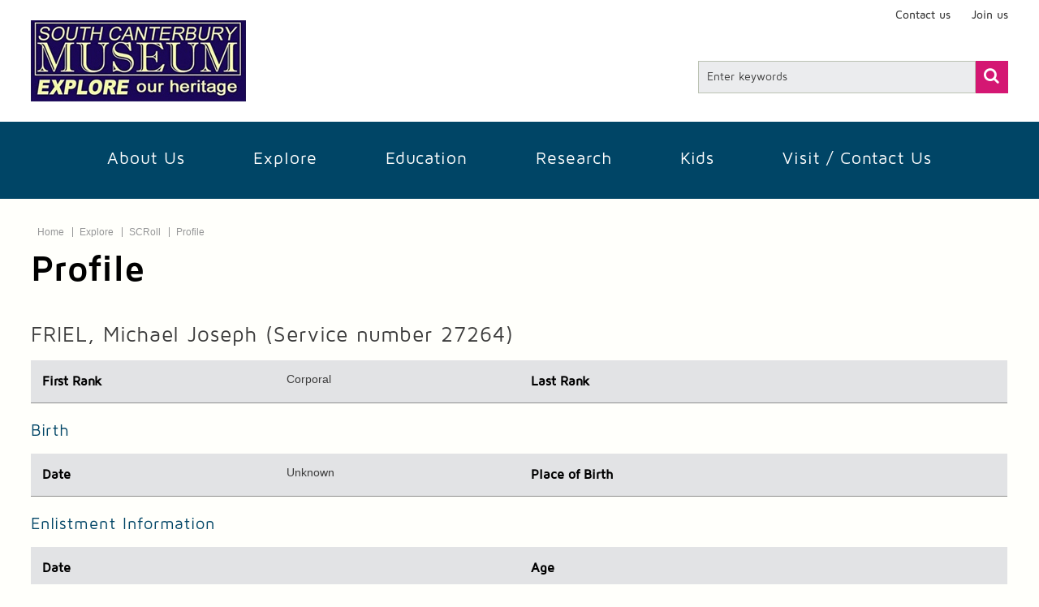

--- FILE ---
content_type: text/html; charset=utf-8
request_url: https://museum.timaru.govt.nz/explore/scroll/profile?id=1447
body_size: 6481
content:
<!DOCTYPE html>
<!--[if lt IE 7]>  <html lang="en-NZ" class="ie6 ie old_ie no_border_box"> <![endif]-->
<!--[if IE 7]>     <html lang="en-NZ" class="ie7 ie old_ie no_border_box"> <![endif]-->
<!--[if IE 8]>     <html lang="en-NZ" class="ie8 ie old_ie"> <![endif]-->
<!--[if gt IE 8]>  <html lang="en-NZ" class="no-js ie modern_ie"> <![endif]-->
<!--[if !IE]><!--> <html lang="en-NZ" class="no-js modern"> <!--<![endif]-->

  <head>
      <!-- Google tag (gtag.js) -->
<script async src="https://www.googletagmanager.com/gtag/js?id=G-N0P9VE8PQ9"></script>
<script>
  window.dataLayer = window.dataLayer || [];
  function gtag(){dataLayer.push(arguments);}
  gtag('js', new Date());

  gtag('config', 'G-N0P9VE8PQ9');
</script>
    <meta charset="UTF-8" />
    <!--<meta http-equiv="X-UA-Compatible" content="IE=edge" />-->
    <meta name="viewport" content="width=device-width, initial-scale=1, maximum-scale=1" />
    
<!-- SST General //-->

<!-- Page Info //-->
<meta name="description" content="" />
<meta name="keywords" content="" />

    <title>Profile | South Canterbury Museum</title>
    <link rel="shortcut icon" href="/__data/assets/file/0015/21048/favicon.ico" />
    
    <!-- start: CSS -->
    <link href="/__data/assets/file/0012/10803/base.css?v=0.1.193" rel="stylesheet" />
    <link href="/designs/css/styles.css?v=0.1.83" rel="stylesheet" />    <style>
      body.home {
        background-image: url(/__data/assets/image/0019/16219/SCM-background-image-blur.jpg);
        background-repeat: no-repeat;
        background-position: center 245px;
      }
      #masthead #global-nav {
        background-color: #004566;
      }
      #masthead #global-nav #primary-nav > li > a {
        color: #FFFFFF;
      }
      #masthead #global-nav #primary-nav > li > a:hover,
      #masthead #global-nav #primary-nav > li > a:focus,
      #masthead #global-nav #primary-nav > li > a:active {
        background-color: #005680;
        color: #FFFFFF;
      }
      main .page-caption {
        background-color: #a09a9a;
        color: #FFFFFF;
      }
      #secondary-nav > h2 {
        color: #FFFFFF;
      }
      #secondary-nav > h2:before {
        background-color: #004566;
      }
      #secondary-nav a:before,
      #secondary-nav a:after {
        background-color: #004566;
      }
      #secondary-nav .current > a {
        border-color: #004566;
      }
      #secondary-nav > ul > li > ul > li > a {
        border-color: #004566;
      }
      #secondary-nav > ul > li > ul > li > ul {
        border-color: #004566;
      }
    </style>
    <!-- end: CSS -->
    
    <!-- start: IE Fix -->
    <!--[if lt IE 9]>
    <script src="/__data/assets/js_file/0020/10973/html5shiv.js"></script>
    <![endif]-->
    <!-- end: IE Fix -->

    <!-- start: Google Analytics -->
    <script>
     (function(i,s,o,g,r,a,m){i['GoogleAnalyticsObject']=r;i[r]=i[r]||function(){
     (i[r].q=i[r].q||[]).push(arguments)},i[r].l=1*new Date();a=s.createElement(o),
     m=s.getElementsByTagName(o)[0];a.async=1;a.src=g;m.parentNode.insertBefore(a,m)
     })(window,document,'script','//www.google-analytics.com/analytics.js','ga');

     ga('create', 'UA-15550835-4', 'timaru.govt.nz');
     ga('send', 'pageview');

    </script>
    <!-- end: Google Analytics -->
  
<!--
  Running Squiz Matrix
  Developed by Squiz - http://www.squiz.net
  Squiz, Squiz Matrix, MySource, MySource Matrix and Squiz.net are registered Trademarks of Squiz Pty Ltd
  Page generated: 09 November 2025 16:06:52
-->


</head>

  
  <!-- start: body -->
  <body id="id29016" class="default standard profile">

      <!-- start: #masthead -->
    <header id="masthead" role="banner">
      <h1 class="visually-hidden">South Canterbury Museum</h1>
      
      <!-- start: #support-nav -->
      <nav id="support-navs" class="container fixed-fluid row-fluid" role="navigation">
        <h2 class="visually-hidden">Page navigation links</h2>
        
        <!-- start: #utility-nav -->
        <ul id="utility-nav">
          
          <!-- start: #logo -->
          <li id="logo"> <a href="/home" title="Go to Homepage - South Canterbury Museum website. " tabindex="1" accesskey="1"><img src="/__data/assets/image/0003/16356/museum-logo.jpg" alt="South Canterbury Museum Logo. " /></a> </li>
          <!-- end: #logo --> 
          
          <!-- start: skip links -->
          <li id="primary-toggle"> <a href="#primary-nav" class="nav-visually-hidden menu-toggle" tabindex="2"><span class="phone-visually-hidden">Skip to <span class="hidden-phone">Primary </span>Navigation </span>Menu</a> </li>
          <li id="secondary-toggle"> <a href="#secondary-nav" class="nav-visually-hidden menu-toggle dl-trigger" tabindex="3"><span class="phone-visually-hidden">Skip to <span class="hidden-phone">Secondary </span>Navigation </span>Menu</a> </li>
          <li id="search-toggle"> <a href="#search-form" class="visually-hidden" tabindex="4">Skip to search</a> </li>
          <li> <a href="#content" class="visually-hidden" tabindex="5">Skip to content</a> </li>
          <!-- end: skip links -->
        </ul>
        <!-- end: #utility-nav -->
        
        <h2 class="visually-hidden">Utility links</h2>

<!-- start: #tertiary-nav -->
<ul id="tertiary-nav" class="span12">
  <li class="hideable first">
  <a href="https://museum.timaru.govt.nz/about-us/friends-of-the-south-canterbury-museum" tabindex="10">Join us</a>
</li><li class="hideable">
  <a href="https://museum.timaru.govt.nz/contact-visit-us/contact-us" tabindex="9">Contact us</a>
</li>
</ul>
<!-- end: #tertiary-nav -->
      </nav>
      <!-- end: #support-nav --> 
      
            <!-- start: #site-search -->
      <div id="site-search" class="container fixed-fluid row-fluid">
        <h2 class="visually-hidden">Site Search</h2>

        <!-- start: #site-search-form -->
        <form id="site-search-form" class="span4 pull-right row-fluid" action="/site-info/site-search/" method="get">
          <fieldset>
            <label for="search-keyword" class="visually-hidden">Search for</label>
            <input type="search" id="site-search-keyword" name="queries_keyword_query" class="pull-left span12" placeholder="Enter keywords" value="" accesskey="3" />
            <button id="site-search-submit" class="pull-left"><span>Find</span></button>
          </fieldset>
        </form>
        <!-- end: #site-search-form -->

      </div>
      <!-- end: #site-search -->
      														      <!-- start: #global-nav -->
      <nav id="global-nav" role="navigation">
        <h2 class="visually-hidden">Site navigation menus</h2>
        <div class="container fixed-fluid">
          <div class="pull-center">
          <!-- start: #primary-nav -->
            <ul id="primary-nav">
                            <li class=""><a href="https://museum.timaru.govt.nz/about-us">About Us</a></li>
                            <li class=""><a href="https://museum.timaru.govt.nz/explore">Explore</a></li>
                            <li class=""><a href="https://museum.timaru.govt.nz/education">Education</a></li>
                            <li class=""><a href="https://museum.timaru.govt.nz/research">Research</a></li>
                            <li class=""><a href="https://museum.timaru.govt.nz/kids">Kids</a></li>
                            <li class=""><a href="https://museum.timaru.govt.nz/contact-visit-us">Visit / Contact us</a></li>
                          </ul>
            
          </div>
        </div>
      </nav>
      <!-- end: #global-nav -->
      				    </header>
    <!-- end: #masthead -->

    <!-- start: .container -->
    <main class="container fixed-fluid wrapper" role="main">

      
            <nav id="breadcrumbs" class="row-fluid" role="navigation">
        <ul class="nav-links">
          <li><a href="https://museum.timaru.govt.nz/home">Home</a></li>
                    <li class="global-nav-toggle" data-menu-section="default"><a href="https://museum.timaru.govt.nz/explore">Explore</a></li>
                    <li class="global-nav-toggle" data-menu-section="default"><a href="https://museum.timaru.govt.nz/explore/scroll">SCRoll</a></li>
                    <li class="active"><a href="profile">Profile</a></li>
        </ul>
      </nav>
            
      <h1 class="page-title">Profile</h1>      
      <!-- start: .row-fluid -->
      <div class="row-fluid">

        
        										
        
                                
        
        
        
        
        <!-- start: #content -->
        <div id="content" class="span12" accesskey="[">
          <h2>FRIEL, Michael Joseph <br class="visible-phone" /> (Service number 27264)</h2><div class="scroll-profile">
<table class="striped">
  <tbody>
    <tr class="scroll-hide-row">
      <th>Aliases</th>
      <td colspan="3" class="wide"></td>
    </tr>
    <tr>
      <th>First Rank</th>
      <td>Corporal</td>
      <th>Last Rank</th>
      <td></td>
    </tr>
  </tbody>
</table>

<h3>Birth</h3>

<table class="striped">
  <tbody>
    <tr>
      <th>Date</th>
      <td>Unknown</td>
      <th>Place<span class="hidden-phone"> of Birth</span></th>
      <td></td>
    </tr>
  </tbody>
</table>

<h3>Enlistment Information</h3>

<table class="striped">
  <tbody>
    <tr>
      <th>Date</th>
      <td></td>
      <th>Age</th>
      <td></td>
    </tr>
    <tr>
      <th>Address<span class="hidden-phone"> at Enlistment</span></th>
      <td colspan="3" class="wide"></td>
    </tr>
    <tr>
      <th>Occupation</th>
      <td colspan="3" class="wide">Insurance agent</td>
    </tr>
    <tr>
      <th><span class="hidden-phone">Previous </span>Military Experience</th>
      <td colspan="3" class="wide"></td>
    </tr>
    <tr>
      <th>Marital Status</th>
      <td colspan="3" class="wide"></td>
    </tr>
    <tr>
      <th>Next of Kin</th>
      <td colspan="3" class="wide">Mrs Catherine FRIEL (mother), Pleasant Point, South Canterbury</td>
    </tr>
    <tr class="scroll-hide-row">
      <th>Religion</th>
      <td colspan="3" class="wide">Roman Catholic</td>
    </tr>
    <tr class="scroll-hide-row">
      <th>Medical<span class="hidden-phone"> Information</span></th>
      <td colspan="3" class="wide"></td>
    </tr>
  </tbody>
</table>

<h3>Military Service</h3>

<table class="striped">
  <tbody>
    <tr>
      <th>Served with</th>
      <td>NZ Armed Forces</td>
      <th>Served in</th>
      <td>Army</td>
    </tr>
    <tr class="scroll-hide-row">
      <th><span class="hidden-phone">Military </span>District</th>
      <td colspan="3" class="wide"></td>
    </tr>
  </tbody>
</table>

<h3>Embarkation Information</h3>

<table class="striped">
  <tbody>
    <tr>
      <th>Body<span class="hidden-phone"> on Embarkation</span></th>
      <td colspan="3" class="wide">New Zealand Expeditionary Force</td>
    </tr>
    <tr>
      <th>Unit<span class="hidden-phone">, Squadron, or Ship</span></th>
      <td colspan="3" class="wide">17th Reinforcements, 3 Company</td>
    </tr>
    <tr>
      <th>Date</th>
      <td colspan="3" class="wide">25 September 1916</td>
    </tr>
    <tr>
      <th>Transport</th>
      <td colspan="3" class="wide">Devon </td>
    </tr>
    <tr>
      <th><span class="hidden-phone">Embarked </span>From</th>
      <td>Wellington</td>
      <th>Destination</th>
      <td>Devonport, England</td>
    </tr>
  </tbody>
</table>

<table class="striped">
  <tbody>
    <tr>
      <th>Other Units<span class="hidden-phone"> Served With</span></th>
      <td colspan="3" class="wide"></td>
    </tr>
    <tr>
      <th>Last Unit<span class="hidden-phone"> Served With</span></th>
      <td colspan="3" class="wide"></td>
    </tr>
  </tbody>
</table>

<h3>Military Awards</h3>

<table class="striped">
  <tbody>
    <tr>
      <th>Campaigns</th>
      <td colspan="3" class="wide"></td>
    </tr>
    <tr>
      <th>Service Medals</th>
      <td colspan="3" class="wide"></td>
    </tr>
    <tr class="scroll-hide-row">
      <th><span class="hidden-phone">Military </span>Awards</th>
      <td colspan="3" class="wide"></td>
    </tr>
  </tbody>
</table>

<div id="scroll-awards-circ">
  <h4>Award Circumstances and Date</h4>
  <p>No information</p>
</div>

<div id="scroll-pow" data-pow="">
<h3>Prisoner of War Information</h3>

<table class="striped">
  <tbody>
    <tr>
      <th>Date of Capture</th>
      <td></td>
    </tr>
    <tr>
      <th>Where Captured<span class="hidden-phone"> and by Whom</span></th>
      <td></td>
    </tr>
    <tr>
      <th>Actions Prior to Capture</th>
      <td></td>
    </tr>
    <tr>
      <th>PoW Serial Number</th>
      <td></td>
    </tr>
    <tr>
      <th>PoW Camps</th>
      <td></td>
    </tr>
    <tr>
      <th>Days Interned</th>
      <td></td>
    </tr>
    <tr>
      <th>Liberation Date</th>
      <td></td>
    </tr>
  </tbody>
</table>
</div>

<div class="scroll-hide-block">
<h3>Discharge</h3>

<table class="striped">
  <tbody>
    <tr>
      <th>Date</th>
      <td></td>
      <th>Reason</th>
      <td></td>
    </tr>
  </tbody>
</table>
</div>

<div class="scroll-hide-block">
<h3>Hospitals, Wounds, Diseases and Illnesses</h3>
<p>In hospital in July 1917 (not severe case).</p>
</div>

<div class="scroll-hide-block">
<h3>Post-war Occupations</h3>
<p>Stock agent</p>
</div>

<h3>Death</h3>

<table class="striped">
  <tbody>
    <tr>
      <th>Date</th>
      <td>11 March 1971</td>
      <th>Age</th>
      <td>81 yrs</td>
    </tr>
    <tr>
      <th>Place<span class="hidden-phone"> of Death</span></th>
      <td colspan="3" class="wide">Waimate</td>
    </tr>
    <tr>
      <th>Cause</th>
      <td colspan="3" class="wide"></td>
    </tr>
    <tr class="scroll-hide-row">
      <th>Notices</th>
      <td colspan="3" class="wide">Timaru Herald, 12 March 1971</td>
    </tr>
    <tr>
      <th>Memorial or Cemetery</th>
      <td colspan="3" class="wide">Waimate Old Cemetery</td>
    </tr>  
    <tr class="scroll-hide-row">
      <th>Memorial Reference</th>
      <td colspan="3" class="wide"> </td>
    </tr> 
    <tr>
      <th>N<span class="hidden-phone">ew </span>Z<span class="hidden-phone">ealand</span> Memorials</th>
      <td colspan=3" class="wide">St Patrick's (Waimate) Memorial list (June 2015)</td>
    </tr>
  </tbody>
</table>

<h3>Biographical Notes</h3>
<p>
Son of Daniel & Catherine FRIEL, of Pleasant Point.Brother Edward died of wounds in WWI. Brother Francis Hugh also served in WWI.Michael returned to New Zealand in January 1918. He and others were welcomed home at a very successful social and dance in the Pleasant Point Oddfellows' Hall on 23 Janaury 1918. In his response to the welcome, Michael thanked the people of Pleasant Point and he especially commended the medical staff and nurses in England and France, the Army Ambulance and Red Cross. and the Y.M.C.A. for their splendid work. Michael married Anna GEANEY on 4 February 1919 at St Mary's Church, Pleasant Point. A son of Michael and Anna, Sgt Gerald Michael FRIEL 4310472 RNZAF, died in 1945. Michael was survived by another son and three daughters.
</p>

<h3>Sources</h3>
<p>
Cenotaph Database [08 October 2013]; Timaru Herald 26 July 1917, 8 January 1918, 2 February 1918, 15 February 1919 (Papers Past) [02 May 2014]; Waimate District Council burial records; Timaru Herald, 12 March 1971 (Timaru District Library) [11 April 2014]
</p>

<h3>External Links</h3>

<ul class="external-links">




</ul>

<h3>Related Documents</h3>
<p>No documents available.&nbsp;</p>


<h3>Researched and Written by</h3>
<p>

</p>
<h3>Currently Assigned to</h3>
<p>
TS
</p>
</div><p><img src="https://i.creativecommons.org/l/by-nc/4.0/88x31.png" alt="Creative Commons Attribution-NonCommercial 4.0 Logo." /> <small>Licensed under a Creative Commons Attribution-NonCommercial 4.0 International License unless otherwise stated.</small></p><h2>Tell us more</h2>
<p>Do you have information that could be added to this story? Or related images that you are happy to share? Submit them here!</p><form id="form_email_29420" enctype="multipart/form-data" action="https://museum.timaru.govt.nz/explore/scroll/profile?id=1447" method="post" onsubmit="return beforeSubmit_form_email_29420(this);"  >			<script type="text/javascript">
			function beforeSubmit_form_email_29420(form)
			{
				var submission_errors = new Array();
				i = 0;

							submission_errors = new Array();
		if (!(form.elements["q30740:q1"].value != "")) {submission_errors[submission_errors.length] = "This field is required. Please enter a value.";
				}
			

if (!(form.elements["q30740:q2"].value != "")) {submission_errors[submission_errors.length] = "This field is required. Please enter a value.";
				}
			

			function sq_form_validate_email_30740_q3(answer)
			{
				
				// Pass the validation for the empty response. If the answer is required, it will validated any "compare" rule anyway
				if (answer.length == 0) {
						return true;
				}
				answer.replace(/,/, "");
				return answer.match(/^([\da-zA-Z-_+][\da-zA-Z-_+.\w']*[\da-zA-Z-_+]@[\da-zA-Z]['-.\w]*[\da-zA-Z]\.[a-zA-Z]{2,7})$/);

			}//end sq_form_validate_email()

			if (!sq_form_validate_email_30740_q3(form.elements["q30740:q3"].value)) {
				submission_errors[submission_errors.length] = "The response must be a valid email address.";
			}
			
if (!(form.elements["q30740:q3"].value != "")) {submission_errors[submission_errors.length] = "This field is required. Please enter a value.";
				}
			

if (!(form.elements["q30741:q3"].value != "")) {submission_errors[submission_errors.length] = "This field is required. Please enter a value.";
				}
			





				if (submission_errors.length > 0) {
					var errors_list = "The following errors must be corrected before the form can be submitted:\n";

					for(x in submission_errors) {
						errors_list += submission_errors[x] + "\n";
					}
					alert(errors_list);
					return false;
				} else {
					return true;
				}
			}//end beforeSubmit_form_email_29420()
			</script>
			<input type="hidden" name="SQ_FORM_29420_PAGE" value="1"  class="sq-form-field" id="SQ_FORM_29420_PAGE" /><input type="hidden" name="form_email_29420_referral_url" value="" /><p></p><p><div class="sq-form-unattached"><div class="sq-form-question sq-form-question-text "><label class="sq-form-question-title" for="q29420_q7">Referer</label> <div class="sq-form-question-answer"><input type="hidden" name="q29420:q7" value="https://museum.timaru.govt.nz/explore/scroll/profile?id=1447" size="30" maxlength="300"  id="q29420_q7" class="sq-form-field" /></div>
</div></div><fieldset class="sq-form-section"><legend class="sq-form-section-title">Your Details</legend><div class="sq-form-question sq-form-question-text "><label class="sq-form-question-title" for="q30740_q1">Your First Name <abbr class="sq-form-required-field" title="required">*</abbr></label> <div class="sq-form-question-answer" ><input type="text" name="q30740:q1" value="" size="30" maxlength="300"  id="q30740_q1" class="sq-form-field" /></div>
</div><div class="sq-form-question sq-form-question-text "><label class="sq-form-question-title" for="q30740_q2">Your Last Name <abbr class="sq-form-required-field" title="required">*</abbr></label> <div class="sq-form-question-answer" ><input type="text" name="q30740:q2" value="" size="30" maxlength="300"  id="q30740_q2" class="sq-form-field" /></div>
</div><div class="sq-form-question sq-form-question-email-address "><label class="sq-form-question-title" for="q30740_q3">Email <abbr class="sq-form-required-field" title="required">*</abbr></label> <div class="sq-form-question-answer" ><input type="text" name="q30740:q3" value="" size="30" maxlength="300"  id="q30740_q3" class="sq-form-field" /></div>
</div><div class="sq-form-question sq-form-question-text "><label class="sq-form-question-title" for="q30740_q4">Contact Number</label> <div class="sq-form-question-answer" ><input type="text" name="q30740:q4" value="" size="30" maxlength="300"  id="q30740_q4" class="sq-form-field" /></div>
</div></fieldset><fieldset class="sq-form-section"><legend class="sq-form-section-title">Veteran Details</legend><div class="sq-form-question sq-form-question-text "><label class="sq-form-question-title" for="q30741_q1">First Name</label> <div class="sq-form-question-answer" ><input type="text" name="q30741:q1" value="" size="30" maxlength="300"  id="q30741_q1" class="sq-form-field" /></div>
</div><div class="sq-form-question sq-form-question-text "><label class="sq-form-question-title" for="q30741_q2">Last Name</label> <div class="sq-form-question-answer" ><input type="text" name="q30741:q2" value="" size="30" maxlength="300"  id="q30741_q2" class="sq-form-field" /></div>
</div><div class="sq-form-question sq-form-question-text "><label class="sq-form-question-title" for="q30741_q3">What can you tell us about this person? <abbr class="sq-form-required-field" title="required">*</abbr></label> <div class="sq-form-question-answer" ><textarea name="q30741:q3"  id="q30741_q3" cols="100" rows="5" maxlength="5000" class="sq-form-field" ></textarea></div>
</div><div class="sq-form-question sq-form-question-file-upload "><label class="sq-form-question-title" for="q30741_q4">Attachment</label> <em class="sq-form-question-note">- you may attach an image or document up to 10MB</em> <div class="sq-form-question-answer" >
	<div class= "sq-form-upload-wrapper" id="sq_form_upload_wrapper_q30741_q4">

		<div class="sq-form-upload">
			<input type="file" name="q30741:q4"  id="q30741_q4" class="sq-form-field"  />
		</div>

		
	</div>
	</div>
</div></fieldset></p><p><input type="text" name="Mobile" value="" size="10" maxlength="10" class="hidden" id="Mobile" title="If you are a human, do not fill in this field." /></p><p></p><p><input type="submit" name="form_email_29420_submit" value="Submit" class="sq-form-submit" id="form_email_29420_submit" /></p></form>
                  </div>
        <!-- end: #content -->

        
        
        
        
      </div>
      <!-- end: .row-fluid -->

    </main>
    <!-- end: .container -->

    <!-- start: #footer -->
    <footer id="footer" role="contentinfo">
      <div class="container fixed-fluid">
        <h2 class="visually-hidden">Other Timaru facilities</h2>
        
<!-- start: #footer-family-links -->
<ul id="footer-family-links">
  <li id="council"><a href="http://www.timaru.govt.nz" target="_blank"><span>Timaru District Council</span></a></li>
  <li id="aigantighe"><a href="http://www.timaru.govt.nz/community/facilities/art-gallery" target="_blank"><span>Aigantighe Art Gallery</span></a></li>
  <li id="cbay"><a href="http://www.cbaytimaru.co.nz/" target="_blank"><span>Caroline Bay Trust Aoraki Centre</span></a></li>
  <li id="sbs"><a href="http://eventscentretimaru.co.nz/" target="_blank"><span>Southern Trust Events Centre</span></a></li>
  <li id="te-ana"><a href="http://www.timaru.govt.nz/council/council-information/council-affiliated-organisations" target="_blank"><span>Council Affiliated Organisations</span></a></li>
  <li id="libraries"><a href="http://library.timaru.govt.nz" target="_blank"><span>Timaru District Libraries</span></a></li>
</ul>
<!-- end: #footer-family-links -->        
        <h2 class="visually-hidden">Site information</h2>
        <ul id="footer-links">
          <li class="pull-left"> <a href="/site-info/about-this-site">About this site</a> </li>
          <li class="pull-left"> <a href="/site-info/accessibility" accesskey="0">Accessibility</a> </li>
          <li class="pull-left"> <a href="/site-info/site-map" accesskey="2">Site map</a> </li>
          <li class="pull-left"> <a href="/site-info/terms-and-conditions">T<span class="hidden-phone">erms</span> &amp; C<span class="hidden-phone">ondition</span>s</a> </li>
          <li class="pull-left"> <a href="/site-info/copyright">Copyright</a> </li>
          <li class="pull-left"> <a href="/site-info/privacy">Privacy</a> </li>
        </ul>
        
        <!-- start: #footer-utility-links -->
        <ul id="footer-utility-links">
          <li id="login" class="pull-right"><a href="">Staff login</a></li>
        </ul>
        <!-- end: #footer-utility-links --> 
        
        <!-- start: #footer-other-links -->
        <ul id="footer-other-links">
          <li id="feedback-link"><span><a href="#contact-panel">Feedback</a></span></li>
          <li id="nz-govt-link"><a href="http://www.newzealand.govt.nz" title="Go to Homepage - New Zealand Government" target="_blank"><img src="/__data/assets/image/0013/2641/nz-govt.png" alt="New Zealand Government logo. " /></a></li>
        </ul>
        <!-- end: #footer-other-links -->
        
        <p id="copyright" class="small">Copyright &copy; 2013 Timaru District Council</p>
      </div>
    </footer>
    <!-- end: #footer -->

    <!-- start: Script -->




    <!-- start: Script -->

    <!-- Jquery Core -->
    <script src="/__data/assets/js_file/0019/10972/jquery-and-plugins.min.js"></script>

    <!-- Main Script -->
    <script src="/__data/assets/js_file/0013/11317/main.min.js?v=0.1.46"></script>

    <!-- Site Script -->
    <!-- Google API -->
<script src="//maps.googleapis.com/maps/api/js?sensor=false&key=AIzaSyD6RyTKub_aVfFLI4SB-Ogr4YIATJGc-ek"></script>

<script src="/__data/assets/js_file/0012/16122/script.js?v=0.1.22"></script>
    <!-- end: Script -->

  

</body>
  <!-- end: body -->
  <!-- test -->
</html>

--- FILE ---
content_type: text/css
request_url: https://museum.timaru.govt.nz/__data/assets/file/0012/10803/base.css?v=0.1.193
body_size: 21254
content:
/*
  Running Squiz Matrix
  Developed by Squiz - http://www.squiz.net
  Squiz, Squiz Matrix, MySource, MySource Matrix and Squiz.net are registered Trademarks of Squiz Pty Ltd
  Page generated: 14 February 2023 17:28:24
*/


article,aside,details,figcaption,figure,footer,header,hgroup,nav,main,section{display:block}audio,canvas,video{display:inline-block;*display:inline;*zoom:1}audio:not([controls]){display:none}html{font-size:100%;-webkit-text-size-adjust:100%;-ms-text-size-adjust:100%}a:focus{outline:thin dotted #333;outline:5px auto -webkit-focus-ring-color;outline-offset:-2px}a:hover,a:active{outline:0}sub,sup{position:relative;font-size:75%;line-height:0;vertical-align:baseline}sup{top:-0.5em}sub{bottom:-0.25em}img{max-width:100%;width:auto\9;height:auto;vertical-align:middle;border:0;-ms-interpolation-mode:bicubic}#map-canvas img,.google-maps img{max-width:none}button,input,select,textarea{margin:0;font-size:100%;vertical-align:middle}button,input{*overflow:visible;line-height:normal}button::-moz-focus-inner,input::-moz-focus-inner{padding:0;border:0}button,html input[type="button"],input[type="reset"],input[type="submit"]{-webkit-appearance:button;cursor:pointer}label,select,button,input[type="button"],input[type="reset"],input[type="submit"],input[type="radio"],input[type="checkbox"]{cursor:pointer}input[type="search"]{-webkit-box-sizing:content-box;-moz-box-sizing:content-box;-ms-box-sizing:content-box;-o-box-sizing:content-box;box-sizing:content-box;-webkit-appearance:textfield}input[type="search"]::-webkit-search-decoration,input[type="search"]::-webkit-search-cancel-button{-webkit-appearance:none}textarea{overflow:auto;vertical-align:top}@media print{*{text-shadow:none !important;color:#000 !important;background:transparent !important;box-shadow:none !important}a,a:visited{text-decoration:underline}a[href]:after{content:" (" attr(href) ")"}abbr[title]:after{content:" (" attr(title) ")"}.ir a:after,a[href^="javascript:"]:after,a[href^="#"]:after{content:""}pre,blockquote{border:1px solid #999;page-break-inside:avoid}thead{display:table-header-group}tr,img{page-break-inside:avoid}img{max-width:100% !important}@page{margin:0.5cm}p,h2,h3{orphans:3;widows:3}h2,h3{page-break-after:avoid}}.row{margin-left:-30px;*zoom:1}.row:before,.row:after{display:table;content:"";line-height:0}.row:after{clear:both}[class*="span"]{float:left;min-height:1px;margin-left:30px}.container.fixed-fluid{width:100%;max-width:1514px}.row-fluid{width:100%;*zoom:1}.row-fluid:before,.row-fluid:after{display:table;content:"";line-height:0}.row-fluid:after{clear:both}.row-fluid [class*="span"]{display:block;width:100%;min-height:30px;-webkit-box-sizing:border-box;-moz-box-sizing:border-box;-ms-box-sizing:border-box;-o-box-sizing:border-box;box-sizing:border-box;float:left;margin-left:2.43902%;*margin-left:2.38583%}.row-fluid [class*="span"]:first-child{margin-left:0}.row-fluid .controls-row [class*="span"]+[class*="span"]{margin-left:2.43902%}.row-fluid .span1{width:6.09756%;*width:6.04437%}.row-fluid .span2{width:14.63415%;*width:14.58095%}.row-fluid .span3{width:23.17073%;*width:23.11754%}.row-fluid .span4{width:31.70732%;*width:31.65413%}.row-fluid .span5{width:40.2439%;*width:40.19071%}.row-fluid .span6{width:48.78049%;*width:48.7273%}.row-fluid .span7{width:57.31707%;*width:57.26388%}.row-fluid .span8{width:65.85366%;*width:65.80047%}.row-fluid .span9{width:74.39024%;*width:74.33705%}.row-fluid .span10{width:82.92683%;*width:82.87364%}.row-fluid .span11{width:91.46341%;*width:91.41022%}.row-fluid .span12{width:100%;*width:99.94681%}.row-fluid .offset1{margin-left:10.97561%;*margin-left:10.86923%}.row-fluid .offset1:first-child{margin-left:8.53659%;*margin-left:8.4302%}.row-fluid .offset2{margin-left:19.5122%;*margin-left:19.40581%}.row-fluid .offset2:first-child{margin-left:17.07317%;*margin-left:16.96679%}.row-fluid .offset3{margin-left:28.04878%;*margin-left:27.9424%}.row-fluid .offset3:first-child{margin-left:25.60976%;*margin-left:25.50337%}.row-fluid .offset4{margin-left:36.58537%;*margin-left:36.47898%}.row-fluid .offset4:first-child{margin-left:34.14634%;*margin-left:34.03996%}.row-fluid .offset5{margin-left:45.12195%;*margin-left:45.01557%}.row-fluid .offset5:first-child{margin-left:42.68293%;*margin-left:42.57654%}.row-fluid .offset6{margin-left:53.65854%;*margin-left:53.55215%}.row-fluid .offset6:first-child{margin-left:51.21951%;*margin-left:51.11313%}.row-fluid .offset7{margin-left:62.19512%;*margin-left:62.08874%}.row-fluid .offset7:first-child{margin-left:59.7561%;*margin-left:59.64971%}.row-fluid .offset8{margin-left:70.73171%;*margin-left:70.62532%}.row-fluid .offset8:first-child{margin-left:68.29268%;*margin-left:68.1863%}.row-fluid .offset9{margin-left:79.26829%;*margin-left:79.16191%}.row-fluid .offset9:first-child{margin-left:76.82927%;*margin-left:76.72289%}.row-fluid .offset10{margin-left:87.80488%;*margin-left:87.6985%}.row-fluid .offset10:first-child{margin-left:85.36585%;*margin-left:85.25947%}.row-fluid .offset11{margin-left:96.34146%;*margin-left:96.23508%}.row-fluid .offset11:first-child{margin-left:93.90244%;*margin-left:93.79606%}.row-fluid .offset12{margin-left:104.87805%;*margin-left:104.77167%}.row-fluid .offset12:first-child{margin-left:102.43902%;*margin-left:102.33264%}[class*="span"].hide,.row-fluid [class*="span"].hide{display:none}[class*="span"].pull-right,.row-fluid [class*="span"].pull-right{float:right}.container{margin-right:auto;margin-left:auto;*zoom:1}.container:before,.container:after{display:table;content:"";line-height:0}.container:after{clear:both}.old_ie .container,.old_ie .container.fixed-fluid{min-width:980px !important}.container-fluid{padding-right:20px;padding-left:20px;*zoom:1}.container-fluid:before,.container-fluid:after{display:table;content:"";line-height:0}.container-fluid:after{clear:both}.container.fixed-fluid{padding-right:3% !important;padding-left:3% !important;-webkit-box-sizing:border-box;-moz-box-sizing:border-box;-ms-box-sizing:border-box;-o-box-sizing:border-box;box-sizing:border-box}.wrapper{padding-bottom:3.0em}.warning,.requirederror{color:red}.onepx-border{border:1px solid #000}.fade.in{opacity:1}.fade{opacity:0;-webkit-transition:opacity 0.15s linear 0s;-moz-transition:opacity 0.15s linear 0s;-ms-transition:opacity 0.15s linear 0s;-o-transition:opacity 0.15s linear 0s;transition:opacity 0.15s linear 0s}.nav-visually-hidden,.visually-hidden{position:absolute;left:-9999px}.hidden-field.hide{display:none}.row-fluid.neg-marg{margin-left:-20px}.row-fluid.neg-marg [class*="span"]:first-child{margin-left:20px}.full-width{width:100%}.row-fluid .full-width{width:100%}.full-width.row-fluid{width:100%}.half-width{width:50%}.row-fluid .half-width{width:50%}.half-width.row-fluid{width:50%}.span-half-width{width:48.78049%;*width:48.7273%}.row-fluid .span-half-width{width:48.78049%;*width:48.7273%}.span-half-width.row-fluid{width:48.78049%;*width:48.7273%}.add-margin{margin-left:2.43902%}.row-fluid .add-margin{margin-left:2.43902%}.add-margin.row-fluid{margin-left:2.43902%}.pull-left{float:left}.pull-right{float:right}.pull-center{position:relative;float:right;width:auto;max-width:100%;left:-50%}.pull-center>*{position:relative;left:50%;width:auto;max-width:100%}.old_ie .pull-center{position:static;float:none;left:auto}.old_ie .pull-center>*{position:static;left:auto;width:auto;max-width:100%}.clear-left{clear:left}.clear-right{clear:right}.text-left{text-align:left}.text-center{text-align:center}.text-right{text-align:right}.no-left-margin{margin-left:0}.no-top-margin{margin-top:0}.no-bottom-margin{margin-bottom:0}.no-right-margin{margin-right:0}[class*="span"].clear-left,.row-fluid [class*="span"].clear-left{margin-left:0}[class*="span"].no-top-margin,.row-fluid [class*="span"].no-margin{margin-top:0}[class*="span"].no-bottom-margin,.row-fluid [class*="span"].no-margin{margin-bottom:0}[class*="span"].no-margin,.row-fluid [class*="span"].no-margin{margin:0}@-moz-keyframes spin{0%{-moz-transform:rotate(0deg)}100%{-moz-transform:rotate(359deg)}}@-webkit-keyframes spin{0%{-webkit-transform:rotate(0deg)}100%{-webkit-transform:rotate(359deg)}}@-o-keyframes spin{0%{-o-transform:rotate(0deg)}100%{-o-transform:rotate(359deg)}}@-ms-keyframes spin{0%{-ms-transform:rotate(0deg)}100%{-ms-transform:rotate(359deg)}}@keyframes spin{0%{transform:rotate(0deg)}100%{transform:rotate(359deg)}}@font-face{font-family:FontAwesome;src:url("/__data/assets/file/0011/2612/fontawesome-webfont.eot");src:url("/__data/assets/file/0011/2612/fontawesome-webfont.eot?#iefix") format("embedded-opentype"),url("/__data/assets/file/0014/2615/fontawesome-webfont.woff") format("woff"),url("/__data/assets/file/0013/2614/fontawesome-webfont.ttf") format("truetype"),url("/__data/assets/file/0012/2613/fontawesome-webfont.svg#Fontawesome") format("svg");font-weight:normal;font-style:normal}@font-face{font-family:MavenProBlack;src:url("/__data/assets/file/0015/2616/maven-pro-black.eot");src:url("/__data/assets/file/0015/2616/maven-pro-black.eot?#iefix") format("embedded-opentype"),url("/__data/assets/file/0018/2619/maven-pro-black.woff") format("woff"),url("/__data/assets/file/0017/2618/maven-pro-black.ttf") format("truetype"),url("/__data/assets/file/0016/2617/maven-pro-black.svg#MavenProBlack") format("svg");font-weight:normal;font-style:normal}@font-face{font-family:MavenProBold;src:url("/__data/assets/file/0010/2620/maven-pro-bold.eot");src:url("/__data/assets/file/0010/2620/maven-pro-bold.eot?#iefix") format("embedded-opentype"),url("/__data/assets/file/0013/2623/maven-pro-bold.woff") format("woff"),url("/__data/assets/file/0012/2622/maven-pro-bold.ttf") format("truetype"),url("/__data/assets/file/0011/2621/maven-pro-bold.svg#MavenProBold") format("svg");font-weight:normal;font-style:normal}@font-face{font-family:MavenProMedium;src:url("/__data/assets/file/0014/2624/maven-pro-medium.eot");src:url("/__data/assets/file/0014/2624/maven-pro-medium.eot?#iefix") format("embedded-opentype"),url("/__data/assets/file/0017/2627/maven-pro-medium.woff") format("woff"),url("/__data/assets/file/0016/2626/maven-pro-medium.ttf") format("truetype"),url("/__data/assets/file/0015/2625/maven-pro-medium.svg#MavenProMedium") format("svg");font-weight:normal;font-style:normal}@font-face{font-family:MavenProRegular;src:url("/__data/assets/file/0018/2628/maven-pro-regular.eot");src:url("/__data/assets/file/0018/2628/maven-pro-regular.eot?#iefix") format("embedded-opentype"),url("/__data/assets/file/0012/2631/maven-pro-regular.woff") format("woff"),url("/__data/assets/file/0011/2630/maven-pro-regular.ttf") format("truetype"),url("/__data/assets/file/0019/2629/maven-pro-regular.svg#MavenProRegular") format("svg");font-weight:normal;font-style:normal}@media screen and (-webkit-min-device-pixel-ratio: 0){@font-face{font-family:MavenProBlack;src:url("/__data/assets/file/0016/2617/maven-pro-black.svg#MavenProBlack") format("svg")}@font-face{font-family:MavenProBold;src:url("/__data/assets/file/0011/2621/maven-pro-bold.svg#MavenProBold") format("svg")}@font-face{font-family:MavenProMedium;src:url("/__data/assets/file/0015/2625/maven-pro-medium.svg#MavenProMedium") format("svg")}@font-face{font-family:MavenProRegular;src:url("/__data/assets/file/0019/2629/maven-pro-regular.svg#MavenProRegular") format("svg")}}a[href$=".pdf"]{position:relative;padding:0 0 0 2.4em;line-height:1.8em}a[href$=".pdf"]:before{display:block;position:absolute;top:-2px;z-index:1;content:'pdf';width:25px;height:25px;background-color:#e03428;color:#fff;font-size:9px;text-align:center}a[href$=".doc"],a[href$=".docx"]{position:relative;padding:0 0 0 2.4em;line-height:1.8em}a[href$=".doc"]:before,a[href$=".docx"]:before{display:block;position:absolute;top:-2px;z-index:1;content:'doc';width:25px;height:25px;background-color:#2b76ba;color:#fff;font-size:9px;text-align:center}a[href$=".xls"],a[href$=".xlsx"]{position:relative;padding:0 0 0 2.4em;line-height:1.8em}a[href$=".xls"]:before,a[href$=".xlsx"]:before{display:block;position:absolute;top:-2px;z-index:1;content:'xls';width:25px;height:25px;background-color:#079446;color:#fff;font-size:9px;text-align:center}a[href$=".ppt"],a[href$=".pptx"]{position:relative;padding:0 0 0 2.4em;line-height:1.8em}a[href$=".ppt"]:before,a[href$=".pptx"]:before{display:block;position:absolute;top:-2px;z-index:1;content:'ppt';width:25px;height:25px;background-color:#d2872f;color:#fff;font-size:9px;text-align:center}a[href$=".pdf"]:before,a[href$=".doc"]:before,a[href$=".xls"]:before,a[href$=".ppt"]:before{left:0}body{min-width:320px;margin:0;background-color:#fffffb;color:#3c3c3c;font-family:Verdana,Geneva,sans-serif;font-size:14px;line-height:20px;-webkit-transition:background-color 0.45s ease-in-out;-moz-transition:background-color 0.45s ease-in-out;-ms-transition:background-color 0.45s ease-in-out;-o-transition:background-color 0.45s ease-in-out;transition:background-color 0.45s ease-in-out;overflow-y:scroll}.blocks main.container.fixed-fluid{padding-left:0 !important;padding-right:0 !important;padding-top:3.0em;padding-bottom:3.0em;max-width:1400px}main .page-caption{display:inline-block;padding:0.3em 0.5em;margin:0.5em 0 4.0em;font-family:MavenProMedium;font-size:45.0px;line-height:1.1em;text-transform:uppercase}a{color:#08c;text-decoration:none}a:hover,a:focus{color:#005580;text-decoration:underline}#masthead{width:100%;margin-top:0;background-color:#fff}#masthead #support-navs{height:65px}#masthead #support-navs #utility-nav{position:absolute;z-index:300;padding:0;margin:1.8em 0 0;list-style:none}#masthead #support-navs #utility-nav>li{float:left;margin-top:3.0em}#masthead #support-navs #utility-nav>li>a.nav-visually-hidden:focus,#masthead #support-navs #utility-nav>li>a.visually-hidden:focus{position:inherit;left:0;float:left;padding:0.2em 0.5em;outline:1px dotted #398533;text-decoration:none}#masthead #support-navs #utility-nav #logo{float:left;width:auto;max-height:auto;margin:0}#masthead #support-navs #utility-nav #logo>a{float:left;width:auto;height:auto;max-height:100px}#masthead #support-navs #utility-nav #logo>a:focus,#masthead #support-navs #utility-nav #logo>a:active{outline:none}#masthead #support-navs #utility-nav #logo>a>img{width:auto;height:auto;max-height:100px}#masthead #support-navs #tertiary-nav{padding:0;margin:0;list-style:none}#masthead #support-navs #tertiary-nav>li{float:right;padding:8px 10px}#masthead #support-navs #tertiary-nav>li.first{padding-right:0}#masthead #support-navs #tertiary-nav>li.first>a{padding-right:0}#masthead #support-navs #tertiary-nav>li>a{padding:0.2em;color:#3c3c3c;font-family:MavenProMedium;font-size:14px}#masthead #support-navs #tertiary-nav>li>a:focus,#masthead #support-navs #tertiary-nav>li>a:active{text-decoration:none}#masthead #site-search{height:85px}#masthead #site-search>form{position:relative;padding-top:10px;padding-right:40px;-webkit-box-sizing:border-box;-moz-box-sizing:border-box;-ms-box-sizing:border-box;-o-box-sizing:border-box;box-sizing:border-box}#masthead #site-search>form>fieldset{padding:0;margin:0;border:none}#masthead #site-search>form>fieldset>input{display:block;height:40px;min-height:inherit;padding:6px 10px;margin:0;background-color:#ebecee;border:1px solid #bbc2b3;-webkit-transition:background-color 0.1s ease-in-out;-moz-transition:background-color 0.1s ease-in-out;-ms-transition:background-color 0.1s ease-in-out;-o-transition:background-color 0.1s ease-in-out;transition:background-color 0.1s ease-in-out;-webkit-box-sizing:border-box;-moz-box-sizing:border-box;-ms-box-sizing:border-box;-o-box-sizing:border-box;box-sizing:border-box;color:#3c3c3c;font-family:MavenProRegular}#masthead #site-search>form>fieldset>input:-moz-placeholder{color:#3c3c3c}#masthead #site-search>form>fieldset>input::-moz-placeholder{color:#3c3c3c}#masthead #site-search>form>fieldset>input:-ms-input-placeholder{color:#3c3c3c}#masthead #site-search>form>fieldset>input::-webkit-input-placeholder{color:#3c3c3c}#masthead #site-search>form>fieldset>input:focus{background-color:#fff}#masthead #site-search>form>fieldset>button{display:block;position:absolute;top:10px;right:0;height:40px;width:40px;padding:0;margin:0;background-color:transparent;border:none}#masthead #site-search>form>fieldset>button>span{position:relative;display:block;height:40px;width:40px;padding:0;margin:0;background-color:#d41773;-webkit-transition:background-color 0.1s ease-in-out;-moz-transition:background-color 0.1s ease-in-out;-ms-transition:background-color 0.1s ease-in-out;-o-transition:background-color 0.1s ease-in-out;transition:background-color 0.1s ease-in-out;text-indent:-9999px}#masthead #site-search>form>fieldset>button>span:before{display:block;position:absolute;top:0;left:0;width:40px;height:32px;padding-top:8px;color:#fff;font-family:FontAwesome;font-size:20.0px;font-weight:normal;font-style:normal;text-decoration:inherit;-webkit-font-smoothing:antialiased;*margin-right:.3em;content:"\f002";text-align:center;text-indent:0;-webkit-transition:all 0.15s ease-in-out;-moz-transition:all 0.15s ease-in-out;-ms-transition:all 0.15s ease-in-out;-o-transition:all 0.15s ease-in-out;transition:all 0.15s ease-in-out}.old_ie #masthead #site-search>form>fieldset>button>span:before{font-family:FontAwesome;font-size:20.0px;font-weight:normal;font-style:normal;text-decoration:inherit;-webkit-font-smoothing:antialiased;*margin-right:.3em;*zoom:expression(this.runtimeStyle['zoom'] = '1', this.innerHTML = '&#xf002;')}#masthead #site-search>form>fieldset>button:hover>span{background-color:#e9358d}#masthead #site-search>form>fieldset>a{display:inline-block;margin-top:10px;color:#004566;font-family:MavenProMedium;font-size:13px}#masthead #global-nav{position:relative;z-index:101;*zoom:1;height:auto;margin:0}#masthead #global-nav:before,#masthead #global-nav:after{display:table;content:"";line-height:0}#masthead #global-nav:after{clear:both}#masthead #global-nav #primary-nav{max-width:100%;height:95px;padding:0;margin:0;-webkit-box-sizing:border-box;-moz-box-sizing:border-box;-ms-box-sizing:border-box;-o-box-sizing:border-box;box-sizing:border-box;list-style:none;overflow:hidden}#masthead #global-nav #primary-nav>li{float:left;width:auto;height:95px;padding:0;margin:0;-webkit-box-sizing:border-box;-moz-box-sizing:border-box;-ms-box-sizing:border-box;-o-box-sizing:border-box;box-sizing:border-box}#masthead #global-nav #primary-nav>li>a{position:relative;z-index:151;display:block;width:100%;height:100%;padding:34px 2.0em 0;-webkit-box-sizing:border-box;-moz-box-sizing:border-box;-ms-box-sizing:border-box;-o-box-sizing:border-box;box-sizing:border-box;color:#fff;font-family:MavenProRegular;font-size:21px;line-height:24px;letter-spacing:1px;text-align:center;text-transform:capitalize;overflow:hidden}#masthead #global-nav #primary-nav>li>a:hover{text-decoration:none}#masthead #global-nav #primary-nav>li>a:focus,#masthead #global-nav #primary-nav>li>a:active{outline:none;text-decoration:none}#masthead #global-nav #primary-nav>li>a:focus:hover,#masthead #global-nav #primary-nav>li>a:active:hover{text-decoration:none}#masthead #global-nav #primary-nav>li.active>a{height:140px;background-color:#005680;color:#fff}.old_ie #masthead{min-width:980px}.grid-wrap{-webkit-transition-duration:0.7s;-moz-transition-duration:0.7s;-ms-transition-duration:0.7s;-o-transition-duration:0.7s;transition-duration:0.7s;-webkit-transition-property:height,width;-moz-transition-property:height,width;-ms-transition-property:height,width;-o-transition-property:height,width;transition-property:height,width}.show-secondary-nav .grid-wrap{display:none}.grid-wrap .block-wrap{position:relative;float:left;width:25%;height:21.875em;padding:5px;-webkit-box-sizing:border-box;-moz-box-sizing:border-box;-ms-box-sizing:border-box;-o-box-sizing:border-box;box-sizing:border-box;-webkit-transition-duration:0.7s;-moz-transition-duration:0.7s;-ms-transition-duration:0.7s;-o-transition-duration:0.7s;transition-duration:0.7s;-webkit-transition-property:left,right,top;-moz-transition-property:left,right,top;-ms-transition-property:left,right,top;-o-transition-property:left,right,top;transition-property:left,right,top}.grid-wrap .block-wrap[data-colspan="2"]{width:50%}.grid-wrap .block-wrap[data-colspan="3"]{width:75%}.grid-wrap .block-wrap[data-colspan="4"]{width:100%}.grid-wrap .block-wrap[data-rowspan="2"]{height:43.75em}.grid-wrap .block-wrap.loading>.inner{background-image:url(/__data/assets/image/0007/16873/loading.GIF);background-repeat:no-repeat;background-position:center center}.grid-wrap .block-wrap>.inner{display:block;width:100%;height:100%;padding:1.8em;background-color:#fff;-webkit-box-sizing:border-box;-moz-box-sizing:border-box;-ms-box-sizing:border-box;-o-box-sizing:border-box;box-sizing:border-box;overflow:hidden}.grid-wrap .block-wrap>.inner h1{padding-bottom:1.0em;margin:0;color:#000;font-family:MavenProMedium;font-size:22.0px;text-transform:uppercase;line-height:28px}.grid-wrap .block-wrap>.inner h1>a{color:#000}.grid-wrap .block-wrap>.inner p,.grid-wrap .block-wrap>.inner li{font-family:MavenProRegular;line-height:1.5em}.grid-wrap .block-wrap>.inner.dark-text h1,.grid-wrap .block-wrap>.inner.dark-text h2,.grid-wrap .block-wrap>.inner.dark-text h3,.grid-wrap .block-wrap>.inner.dark-text h4,.grid-wrap .block-wrap>.inner.dark-text h5,.grid-wrap .block-wrap>.inner.dark-text h6,.grid-wrap .block-wrap>.inner.dark-text p,.grid-wrap .block-wrap>.inner.dark-text ul,.grid-wrap .block-wrap>.inner.dark-text ol,.grid-wrap .block-wrap>.inner.dark-text li,.grid-wrap .block-wrap>.inner.dark-text a,.grid-wrap .block-wrap>.inner.dark-text th,.grid-wrap .block-wrap>.inner.dark-text td,.grid-wrap .block-wrap>.inner.dark-text span{color:#000}.grid-wrap .block-wrap>.inner.light-text h1,.grid-wrap .block-wrap>.inner.light-text h2,.grid-wrap .block-wrap>.inner.light-text h3,.grid-wrap .block-wrap>.inner.light-text h4,.grid-wrap .block-wrap>.inner.light-text h5,.grid-wrap .block-wrap>.inner.light-text h6,.grid-wrap .block-wrap>.inner.light-text p,.grid-wrap .block-wrap>.inner.light-text ul,.grid-wrap .block-wrap>.inner.light-text ol,.grid-wrap .block-wrap>.inner.light-text li,.grid-wrap .block-wrap>.inner.light-text a,.grid-wrap .block-wrap>.inner.light-text th,.grid-wrap .block-wrap>.inner.light-text td,.grid-wrap .block-wrap>.inner.light-text span{color:#fff}.grid-wrap .block-wrap.openinghours>.inner>h2{padding-top:1.0em;margin-top:0;border-top:1px solid #8e8e8e;font-family:MavenProMedium;font-size:13px;line-height:1.2em}.grid-wrap .block-wrap.openinghours>.inner>h2.big{font-family:MavenProRegular;font-size:18.0px}.grid-wrap .block-wrap.openinghours>.inner>table{margin-top:0;margin-bottom:0.5em;border:none}.grid-wrap .block-wrap.openinghours>.inner>table th{width:50%;padding:0;border:none;font-family:MavenProRegular;font-size:13px;line-height:18.0px;text-align:left;vertical-align:top}.grid-wrap .block-wrap.openinghours>.inner>table th>strong{font-family:MavenProMedium}.grid-wrap .block-wrap.openinghours>.inner>table td{padding:0 0 0 10px;border:none;font-family:MavenProRegular;font-size:13px;line-height:18.0px;text-align:left}.grid-wrap .block-wrap.locations>.inner>h2{position:relative;padding:1.0em 0;margin:0;border-top:1px solid #8e8e8e;font-family:MavenProRegular;font-size:15.0px;line-height:1.2em}.grid-wrap .block-wrap.locations>.inner>h2:after{display:block;position:absolute;top:15px;right:10px;color:#fff;font-family:FontAwesome;font-size:16.0px;font-weight:normal;font-style:normal;text-decoration:inherit;-webkit-font-smoothing:antialiased;*margin-right:.3em;content:"\f067"}.old_ie .grid-wrap .block-wrap.locations>.inner>h2:after{font-family:FontAwesome;font-size:16.0px;font-weight:normal;font-style:normal;text-decoration:inherit;-webkit-font-smoothing:antialiased;*margin-right:.3em;*zoom:expression(this.runtimeStyle['zoom'] = '1', this.innerHTML = '&#xf067;')}.grid-wrap .block-wrap.locations>.inner>h2.active:after{font-family:FontAwesome;font-size:16.0px;font-weight:normal;font-style:normal;text-decoration:inherit;-webkit-font-smoothing:antialiased;*margin-right:.3em;content:"\f068"}.old_ie .grid-wrap .block-wrap.locations>.inner>h2.active:after{font-family:FontAwesome;font-size:16.0px;font-weight:normal;font-style:normal;text-decoration:inherit;-webkit-font-smoothing:antialiased;*margin-right:.3em;*zoom:expression(this.runtimeStyle['zoom'] = '1', this.innerHTML = '&#xf068;')}.grid-wrap .block-wrap.locations>.inner>h2:hover{cursor:pointer}.grid-wrap .block-wrap.locations>.inner.dark-text>h2:after{color:#000}.grid-wrap .block-wrap.locations>.inner.light-text>h2:after{color:#fff}.grid-wrap .block-wrap.locations>.inner .slide-panel{display:none;width:100%;height:auto;padding:0;margin:0}.grid-wrap .block-wrap.locations>.inner .slide-panel.active{display:block}.grid-wrap .block-wrap.locations>.inner .slide-panel p{margin-top:0}.grid-wrap .block-wrap.locations>.inner .slide-panel p,.grid-wrap .block-wrap.locations>.inner .slide-panel li{font-size:12px}.grid-wrap .block-wrap.locations>.inner .slide-panel ul{padding-left:20px;margin-top:0}.grid-wrap .block-wrap.featuredimage>.inner{position:relative;padding:0;background-color:#fff !important}.grid-wrap .block-wrap.featuredimage>.inner h1{display:block;position:absolute;left:0;top:0;z-index:10;width:100%;padding:1.0em 1.05em;background:rgba(0,0,0,0.7);-webkit-box-sizing:border-box;-moz-box-sizing:border-box;-ms-box-sizing:border-box;-o-box-sizing:border-box;box-sizing:border-box;text-shadow:1px 1px #000000}.grid-wrap .block-wrap.featuredimage>.inner h1.dark{background:rgba(0,0,0,0.7)}.old_ie .grid-wrap .block-wrap.featuredimage>.inner h1.dark{background-color:#000}.grid-wrap .block-wrap.featuredimage>.inner h1.light{background:rgba(255,255,255,0.85)}.old_ie .grid-wrap .block-wrap.featuredimage>.inner h1.light{background-color:#fff}.grid-wrap .block-wrap.featuredimage>.inner>a{position:absolute;left:0;top:0;float:none;width:100%;max-width:100%;margin:0;border:none}.grid-wrap .block-wrap.featuredimage>.inner>a>img{display:block;width:100%;max-width:100%;height:100%;margin:0;border:none}.grid-wrap .block-wrap.featuredimage>.inner>a:focus{outline:none}.grid-wrap .block-wrap.featuredimage>.inner>img{position:absolute;left:0;top:0;float:none;width:100%;max-width:100%;height:100%;margin:0;border:none}.grid-wrap .block-wrap.featuredimage[data-colspan="2"][data-rowspan="1"]>.inner h1{display:table;position:static;left:auto;top:auto;float:left;width:50%;height:100%;font-size:38.0px;line-height:1.1em;text-align:center}.grid-wrap .block-wrap.featuredimage[data-colspan="2"][data-rowspan="1"]>.inner h1>a,.grid-wrap .block-wrap.featuredimage[data-colspan="2"][data-rowspan="1"]>.inner h1>span{display:table-cell;vertical-align:middle}.grid-wrap .block-wrap.featuredimage[data-colspan="2"][data-rowspan="1"]>.inner>a,.grid-wrap .block-wrap.featuredimage[data-colspan="2"][data-rowspan="1"]>.inner>img{position:static;left:auto;top:auto;float:right;width:50%;height:100%;overflow:hidden}.grid-wrap .block-wrap.featuredimage[data-colspan="1"][data-rowspan="2"]>.inner h1{display:table;position:static;left:auto;top:auto;float:left;width:100%;height:50%;font-size:38.0px;line-height:1.1em;text-align:center}.grid-wrap .block-wrap.featuredimage[data-colspan="1"][data-rowspan="2"]>.inner h1>a,.grid-wrap .block-wrap.featuredimage[data-colspan="1"][data-rowspan="2"]>.inner h1>span{display:table-cell;vertical-align:middle}.grid-wrap .block-wrap.featuredimage[data-colspan="1"][data-rowspan="2"]>.inner>a,.grid-wrap .block-wrap.featuredimage[data-colspan="1"][data-rowspan="2"]>.inner>img{position:static;left:auto;top:auto;float:right;width:100%;height:50%;overflow:hidden}.grid-wrap .block-wrap.headingwithimage>.inner{position:relative;padding:150px 0 0}.grid-wrap .block-wrap.headingwithimage>.inner h1{display:block;position:absolute;left:0;top:0;z-index:10;width:100%;height:150px;padding:1.0em 1.05em;background-color:transparent;-webkit-box-sizing:border-box;-moz-box-sizing:border-box;-ms-box-sizing:border-box;-o-box-sizing:border-box;box-sizing:border-box}.grid-wrap .block-wrap.headingwithimage>.inner>a{display:block;float:none;width:100%;height:100%;margin:0;border:none}.grid-wrap .block-wrap.headingwithimage>.inner>a>img{display:block;width:100%;max-width:100%;height:100%;margin:0;border:none}.grid-wrap .block-wrap.headingwithimage>.inner>a:focus{outline:none}.grid-wrap .block-wrap.headingwithimage>.inner>img{display:block;float:none;width:100%;height:auto;margin:0;border:none}.grid-wrap .block-wrap.headingtextimage>.inner{position:relative;padding:0}.grid-wrap .block-wrap.headingtextimage[data-colspan="1"][data-rowspan="1"]>.inner h1{display:block;position:relative;z-index:10;width:100%;padding:1.0em 1.05em;background:rgba(0,0,0,0.7);-webkit-box-sizing:border-box;-moz-box-sizing:border-box;-ms-box-sizing:border-box;-o-box-sizing:border-box;box-sizing:border-box;color:#fff;text-shadow:1px 1px #000000}.grid-wrap .block-wrap.headingtextimage[data-colspan="1"][data-rowspan="1"]>.inner h1>a{color:#fff}.grid-wrap .block-wrap.headingtextimage[data-colspan="1"][data-rowspan="1"]>.inner p{display:block;position:relative;z-index:10;width:100%;height:100%;padding:0 1.4em;margin:0;background:rgba(0,0,0,0.7);-webkit-box-sizing:border-box;-moz-box-sizing:border-box;-ms-box-sizing:border-box;-o-box-sizing:border-box;box-sizing:border-box;color:#fff;font-size:15.0px;text-shadow:1px 1px #000000}.grid-wrap .block-wrap.headingtextimage[data-colspan="1"][data-rowspan="1"]>.inner>a{position:absolute;left:0;top:0;float:none;width:100%;max-width:100%;height:100%;margin:0;border:none}.grid-wrap .block-wrap.headingtextimage[data-colspan="1"][data-rowspan="1"]>.inner>a>img{display:block;width:100%;max-width:100%;height:100%;margin:0;border:none}.grid-wrap .block-wrap.headingtextimage[data-colspan="1"][data-rowspan="1"]>.inner>img{position:absolute;left:0;top:0;float:none;width:100%;max-width:100%;height:100%;margin:0;border:none}.grid-wrap .block-wrap.headingtextimage[data-colspan="2"][data-rowspan="1"]>.inner h1{position:static;display:block;z-index:10;width:auto;padding:1.0em 1.05em;background:transparent;-webkit-box-sizing:border-box;-moz-box-sizing:border-box;-ms-box-sizing:border-box;-o-box-sizing:border-box;box-sizing:border-box;text-shadow:none}.grid-wrap .block-wrap.headingtextimage[data-colspan="2"][data-rowspan="1"]>.inner p{display:block;position:static;width:auto;height:auto;padding:0 1.4em;background:transparent;-webkit-box-sizing:content-box;-moz-box-sizing:content-box;-ms-box-sizing:content-box;-o-box-sizing:content-box;box-sizing:content-box;text-shadow:none}.grid-wrap .block-wrap.headingtextimage[data-colspan="2"][data-rowspan="1"]>.inner>a,.grid-wrap .block-wrap.headingtextimage[data-colspan="2"][data-rowspan="1"]>.inner>img{position:static;left:auto;top:auto;float:right;width:50%;max-width:50%;height:100%;margin-left:1.0em}.grid-wrap .block-wrap.headingtextimage[data-colspan="1"][data-rowspan="2"]>.inner h1{position:static;display:block;z-index:10;width:auto;padding:1.0em 1.05em;background:transparent;-webkit-box-sizing:border-box;-moz-box-sizing:border-box;-ms-box-sizing:border-box;-o-box-sizing:border-box;box-sizing:border-box;text-shadow:none}.grid-wrap .block-wrap.headingtextimage[data-colspan="1"][data-rowspan="2"]>.inner p{display:block;position:static;width:auto;height:auto;padding:0 1.4em;background:transparent;-webkit-box-sizing:content-box;-moz-box-sizing:content-box;-ms-box-sizing:content-box;-o-box-sizing:content-box;box-sizing:content-box;text-shadow:none}.grid-wrap .block-wrap.headingtextimage[data-colspan="1"][data-rowspan="2"]>.inner img,.grid-wrap .block-wrap.headingtextimage[data-colspan="1"][data-rowspan="2"]>.inner a img{position:absolute;left:0;top:50%;float:right;width:100%;max-width:100%;height:50%;margin:0}.grid-wrap .block-wrap.headingtextimage[data-colspan="2"][data-rowspan="2"]>.inner h1{position:relative;display:block;z-index:10;width:auto;padding:1.0em 1.05em;background:rgba(0,0,0,0.7);-webkit-box-sizing:border-box;-moz-box-sizing:border-box;-ms-box-sizing:border-box;-o-box-sizing:border-box;box-sizing:border-box;color:#fff;text-shadow:1px 1px #000000}.grid-wrap .block-wrap.headingtextimage[data-colspan="2"][data-rowspan="2"]>.inner h1>a{color:#fff}.grid-wrap .block-wrap.headingtextimage[data-colspan="2"][data-rowspan="2"]>.inner p{display:block;position:relative;width:auto;height:auto;padding:0 1.4em 1.4em;margin:0;background:rgba(0,0,0,0.7);-webkit-box-sizing:content-box;-moz-box-sizing:content-box;-ms-box-sizing:content-box;-o-box-sizing:content-box;box-sizing:content-box;text-shadow:1px 1px #000000;color:#fff}.grid-wrap .block-wrap.headingtextimage[data-colspan="2"][data-rowspan="2"]>.inner img,.grid-wrap .block-wrap.headingtextimage[data-colspan="2"][data-rowspan="2"]>.inner a img{position:absolute;left:0;top:0;float:none;width:100%;max-width:100%;height:100%;margin:0}.grid-wrap .block-wrap.headingwithtext>.inner p{margin:0;font-size:18.0px}.grid-wrap .block-wrap.latestnews,.grid-wrap .block-wrap.events{position:relative}.grid-wrap .block-wrap.latestnews>.inner,.grid-wrap .block-wrap.events>.inner{padding:0}.grid-wrap .block-wrap.latestnews>.inner>h1,.grid-wrap .block-wrap.events>.inner>h1{padding:1.15em 1.15em 0}.grid-wrap .block-wrap.latestnews>.inner>ul,.grid-wrap .block-wrap.events>.inner>ul{display:block;height:92%;padding:0;margin:0;list-style:none}.grid-wrap .block-wrap.latestnews>.inner>ul>li,.grid-wrap .block-wrap.events>.inner>ul>li{*zoom:1;display:block;height:33.333333%;position:relative;padding:5.0em 1.8em 1.5em;border-bottom:1px solid #e2ebf2;-webkit-box-sizing:border-box;-moz-box-sizing:border-box;-ms-box-sizing:border-box;-o-box-sizing:border-box;box-sizing:border-box;overflow:hidden}.grid-wrap .block-wrap.latestnews>.inner>ul>li:before,.grid-wrap .block-wrap.latestnews>.inner>ul>li:after,.grid-wrap .block-wrap.events>.inner>ul>li:before,.grid-wrap .block-wrap.events>.inner>ul>li:after{display:table;content:"";line-height:0}.grid-wrap .block-wrap.latestnews>.inner>ul>li:after,.grid-wrap .block-wrap.events>.inner>ul>li:after{clear:both}.grid-wrap .block-wrap.latestnews>.inner>ul>li.image,.grid-wrap .block-wrap.events>.inner>ul>li.image{padding-left:0}.grid-wrap .block-wrap.latestnews>.inner>ul>li.image>img,.grid-wrap .block-wrap.events>.inner>ul>li.image>img{float:left;width:40%;margin-bottom:0.5em;margin-right:5%}.grid-wrap .block-wrap.latestnews>.inner>ul>li.image>a,.grid-wrap .block-wrap.events>.inner>ul>li.image>a{float:right;width:55%}.grid-wrap .block-wrap.latestnews>.inner>ul>li.image>.summary,.grid-wrap .block-wrap.events>.inner>ul>li.image>.summary{float:right;width:55%}.grid-wrap .block-wrap.latestnews>.inner>ul>li:last-of-type,.grid-wrap .block-wrap.events>.inner>ul>li:last-of-type{border-bottom:none}.grid-wrap .block-wrap.latestnews>.inner>ul>li>a,.grid-wrap .block-wrap.events>.inner>ul>li>a{display:block;font-family:MavenProRegular;font-size:18.0px;line-height:20.0px}.grid-wrap .block-wrap.latestnews>.inner>ul>li>.date,.grid-wrap .block-wrap.events>.inner>ul>li>.date{display:block;position:absolute;left:-1.2em;top:1.5em;padding:0.5em 1.0em 0.5em 3.0em;color:#000;background-color:#fff;font-family:MavenProRegular;font-size:14px}.grid-wrap .block-wrap.latestnews>.inner>ul>li>.summary,.grid-wrap .block-wrap.events>.inner>ul>li>.summary{font-size:13px;line-height:18.0px}.grid-wrap .block-wrap.latestnews[data-colspan="1"][data-rowspan="1"]>.inner>h1,.grid-wrap .block-wrap.events[data-colspan="1"][data-rowspan="1"]>.inner>h1{padding:1.15em 1.15em 0}.grid-wrap .block-wrap.latestnews[data-colspan="1"][data-rowspan="1"]>.inner>ul,.grid-wrap .block-wrap.events[data-colspan="1"][data-rowspan="1"]>.inner>ul{position:relative;width:100%;height:84%}.grid-wrap .block-wrap.latestnews[data-colspan="1"][data-rowspan="1"]>.inner>ul>li,.grid-wrap .block-wrap.events[data-colspan="1"][data-rowspan="1"]>.inner>ul>li{float:left;width:100%;height:100%;margin-bottom:0;border:none}.grid-wrap .block-wrap.latestnews[data-colspan="2"][data-rowspan="1"]>.inner>h1,.grid-wrap .block-wrap.events[data-colspan="2"][data-rowspan="1"]>.inner>h1{padding:1.15em 1.15em 0}.grid-wrap .block-wrap.latestnews[data-colspan="2"][data-rowspan="1"]>.inner>ul,.grid-wrap .block-wrap.events[data-colspan="2"][data-rowspan="1"]>.inner>ul{height:82%}.grid-wrap .block-wrap.latestnews[data-colspan="2"][data-rowspan="1"]>.inner>ul>li,.grid-wrap .block-wrap.events[data-colspan="2"][data-rowspan="1"]>.inner>ul>li{float:left;width:50%;height:90%;margin-bottom:2.0em;border-bottom:none;border-left:1px solid #e2ebf2}.grid-wrap .block-wrap.latestnews[data-colspan="2"][data-rowspan="1"]>.inner>ul>li:first-of-type,.grid-wrap .block-wrap.events[data-colspan="2"][data-rowspan="1"]>.inner>ul>li:first-of-type{border:none}.grid-wrap .block-wrap.latestnews[data-colspan="2"][data-rowspan="1"]>.inner>ul>li.image,.grid-wrap .block-wrap.events[data-colspan="2"][data-rowspan="1"]>.inner>ul>li.image{padding-left:1.8em}.grid-wrap .block-wrap.latestnews[data-colspan="2"][data-rowspan="1"]>.inner>ul>li.image>.summary,.grid-wrap .block-wrap.events[data-colspan="2"][data-rowspan="1"]>.inner>ul>li.image>.summary{float:none;width:auto}.grid-wrap .block-wrap.latestnews[data-colspan="2"][data-rowspan="1"]>.inner>ul>li>.date,.grid-wrap .block-wrap.events[data-colspan="2"][data-rowspan="1"]>.inner>ul>li>.date{left:0;padding-left:1.0em;background-color:#fff;font-family:MavenProRegular;font-size:14px}.grid-wrap .block-wrap.latestnews[data-colspan="2"][data-rowspan="1"]>.inner>ul>li>.summary,.grid-wrap .block-wrap.events[data-colspan="2"][data-rowspan="1"]>.inner>ul>li>.summary{font-size:13px;line-height:18.0px}.grid-wrap .block-wrap.latestnews[data-colspan="3"][data-rowspan="1"]>.inner>h1,.grid-wrap .block-wrap.latestnews[data-colspan="4"][data-rowspan="1"]>.inner>h1,.grid-wrap .block-wrap.events[data-colspan="3"][data-rowspan="1"]>.inner>h1,.grid-wrap .block-wrap.events[data-colspan="4"][data-rowspan="1"]>.inner>h1{padding:1.15em 1.15em 0}.grid-wrap .block-wrap.latestnews[data-colspan="3"][data-rowspan="1"]>.inner>ul,.grid-wrap .block-wrap.latestnews[data-colspan="4"][data-rowspan="1"]>.inner>ul,.grid-wrap .block-wrap.events[data-colspan="3"][data-rowspan="1"]>.inner>ul,.grid-wrap .block-wrap.events[data-colspan="4"][data-rowspan="1"]>.inner>ul{height:82%}.grid-wrap .block-wrap.latestnews[data-colspan="3"][data-rowspan="1"]>.inner>ul>li,.grid-wrap .block-wrap.latestnews[data-colspan="4"][data-rowspan="1"]>.inner>ul>li,.grid-wrap .block-wrap.events[data-colspan="3"][data-rowspan="1"]>.inner>ul>li,.grid-wrap .block-wrap.events[data-colspan="4"][data-rowspan="1"]>.inner>ul>li{float:left;width:33.333333%;height:90%;margin-bottom:2.0em;border-bottom:none;border-left:1px solid #e2ebf2}.grid-wrap .block-wrap.latestnews[data-colspan="3"][data-rowspan="1"]>.inner>ul>li:first-of-type,.grid-wrap .block-wrap.latestnews[data-colspan="4"][data-rowspan="1"]>.inner>ul>li:first-of-type,.grid-wrap .block-wrap.events[data-colspan="3"][data-rowspan="1"]>.inner>ul>li:first-of-type,.grid-wrap .block-wrap.events[data-colspan="4"][data-rowspan="1"]>.inner>ul>li:first-of-type{border:none}.grid-wrap .block-wrap.latestnews[data-colspan="3"][data-rowspan="1"]>.inner>ul>li.image,.grid-wrap .block-wrap.latestnews[data-colspan="4"][data-rowspan="1"]>.inner>ul>li.image,.grid-wrap .block-wrap.events[data-colspan="3"][data-rowspan="1"]>.inner>ul>li.image,.grid-wrap .block-wrap.events[data-colspan="4"][data-rowspan="1"]>.inner>ul>li.image{padding-left:1.8em}.grid-wrap .block-wrap.latestnews[data-colspan="3"][data-rowspan="1"]>.inner>ul>li.image>.summary,.grid-wrap .block-wrap.latestnews[data-colspan="4"][data-rowspan="1"]>.inner>ul>li.image>.summary,.grid-wrap .block-wrap.events[data-colspan="3"][data-rowspan="1"]>.inner>ul>li.image>.summary,.grid-wrap .block-wrap.events[data-colspan="4"][data-rowspan="1"]>.inner>ul>li.image>.summary{float:none;width:auto}.grid-wrap .block-wrap.latestnews[data-colspan="3"][data-rowspan="1"]>.inner>ul>li>.date,.grid-wrap .block-wrap.latestnews[data-colspan="4"][data-rowspan="1"]>.inner>ul>li>.date,.grid-wrap .block-wrap.events[data-colspan="3"][data-rowspan="1"]>.inner>ul>li>.date,.grid-wrap .block-wrap.events[data-colspan="4"][data-rowspan="1"]>.inner>ul>li>.date{left:0;padding-left:1.0em;background-color:#fff;font-family:MavenProRegular;font-size:14px}.grid-wrap .block-wrap.latestnews[data-colspan="3"][data-rowspan="1"]>.inner>ul>li>.summary,.grid-wrap .block-wrap.latestnews[data-colspan="4"][data-rowspan="1"]>.inner>ul>li>.summary,.grid-wrap .block-wrap.events[data-colspan="3"][data-rowspan="1"]>.inner>ul>li>.summary,.grid-wrap .block-wrap.events[data-colspan="4"][data-rowspan="1"]>.inner>ul>li>.summary{font-size:13px;line-height:18.0px}.grid-wrap .block-wrap.latestnews>.nav,.grid-wrap .block-wrap.events>.nav{display:none;position:absolute;bottom:5%;width:22px;height:22px;padding:0;margin:0;background-color:#fff;text-indent:-9999px}.grid-wrap .block-wrap.latestnews>.nav:before,.grid-wrap .block-wrap.events>.nav:before{display:block;position:absolute;top:0;left:0;right:0;bottom:0;color:black;font-family:FontAwesome;font-size:1.5em;text-indent:0;text-align:center;line-height:1.0em}.grid-wrap .block-wrap.latestnews>.nav.prev,.grid-wrap .block-wrap.events>.nav.prev{right:15%}.grid-wrap .block-wrap.latestnews>.nav.prev:before,.grid-wrap .block-wrap.events>.nav.prev:before{content:"\f104"}.grid-wrap .block-wrap.latestnews>.nav.next,.grid-wrap .block-wrap.events>.nav.next{right:6%}.grid-wrap .block-wrap.latestnews>.nav.next:before,.grid-wrap .block-wrap.events>.nav.next:before{content:"\f105"}.grid-wrap .block-wrap.latestnews>.nav:hover,.grid-wrap .block-wrap.events>.nav:hover{border:none;outline:none}.grid-wrap .block-wrap.latestnews>.nav:hover:before,.grid-wrap .block-wrap.events>.nav:hover:before{background-color:#B33C40;color:#fff}.grid-wrap .block-wrap.latestnews>.nav:focus,.grid-wrap .block-wrap.events>.nav:focus{border:none;outline:none}.grid-wrap .block-wrap.imageslider>.inner{position:relative;padding:0;background-color:#fff}.grid-wrap .block-wrap.imageslider>.inner>.slider-controls{position:absolute;right:12%;z-index:10;width:auto;height:auto;padding:0;margin:0}.grid-wrap .block-wrap.imageslider>.inner>.slider-controls>span>a{position:relative;float:left;width:10px;height:10px;padding:0;margin:0 0 0 10px;background-color:transparent;-webkit-border-radius:8px;-moz-border-radius:8px;-ms-border-radius:8px;-o-border-radius:8px;border-radius:8px;text-indent:-9999px;text-shadow:1px 1px #000000;-webkit-transition:background-color 0.3s ease;-moz-transition:background-color 0.3s ease;-ms-transition:background-color 0.3s ease;-o-transition:background-color 0.3s ease;transition:background-color 0.3s ease}.grid-wrap .block-wrap.imageslider>.inner>.slider-controls>span>a.light{border:2px solid #000}.grid-wrap .block-wrap.imageslider>.inner>.slider-controls>span>a.light.active,.grid-wrap .block-wrap.imageslider>.inner>.slider-controls>span>a.light:hover{background-color:#000}.grid-wrap .block-wrap.imageslider>.inner>.slider-controls>span>a.dark{border:2px solid #fff}.grid-wrap .block-wrap.imageslider>.inner>.slider-controls>span>a.dark.active,.grid-wrap .block-wrap.imageslider>.inner>.slider-controls>span>a.dark:hover{background-color:#fff}.grid-wrap .block-wrap.imageslider>.inner>.slider-controls>span>a:focus,.grid-wrap .block-wrap.imageslider>.inner>.slider-controls>span>a:active{outline:none}.grid-wrap .block-wrap.imageslider>.inner>ul{position:relative;display:block;width:100%;height:100%;padding:0;margin:0;list-style:none}.grid-wrap .block-wrap.imageslider>.inner>ul>li{display:block;position:absolute;left:0;top:0;z-index:7;width:100%;height:100%;-webkit-transition:opacity 1s ease-in-out;-moz-transition:opacity 1s ease-in-out;-ms-transition:opacity 1s ease-in-out;-o-transition:opacity 1s ease-in-out;transition:opacity 1s ease-in-out;opacity:0}.grid-wrap .block-wrap.imageslider>.inner>ul>li>img{width:100%;height:100%}.grid-wrap .block-wrap.imageslider>.inner>ul>li.dark{color:#fff !important}.grid-wrap .block-wrap.imageslider>.inner>ul>li.dark>span{background:rgba(0,0,0,0.85);color:#fff !important}.old_ie .grid-wrap .block-wrap.imageslider>.inner>ul>li.dark>span{background-color:#000}.grid-wrap .block-wrap.imageslider>.inner>ul>li.dark>span>a{color:#fff !important}.grid-wrap .block-wrap.imageslider>.inner>ul>li.dark>span>a>strong{color:#fff !important}.grid-wrap .block-wrap.imageslider>.inner>ul>li.light{color:#000 !important}.grid-wrap .block-wrap.imageslider>.inner>ul>li.light>span{background:rgba(255,255,255,0.85);color:#000 !important}.old_ie .grid-wrap .block-wrap.imageslider>.inner>ul>li.light>span{background-color:#fff}.grid-wrap .block-wrap.imageslider>.inner>ul>li.light>span>a{color:#000 !important}.grid-wrap .block-wrap.imageslider>.inner>ul>li.light>span>a>strong{color:#000 !important}.old_ie .grid-wrap .block-wrap.imageslider>.inner>ul>li{display:none}.old_ie .grid-wrap .block-wrap.imageslider>.inner>ul>li.active{display:block}.grid-wrap .block-wrap.imageslider>.inner>ul>li.active{z-index:6 !important;opacity:1}.grid-wrap .block-wrap.imageslider>.inner>ul>li.first{z-index:5}.grid-wrap .block-wrap.imageslider>.inner>ul>li.second{z-index:4}.grid-wrap .block-wrap.imageslider>.inner>ul>li.third{z-index:3}.grid-wrap .block-wrap.imageslider>.inner>ul>li.fourth{z-index:2}.grid-wrap .block-wrap.imageslider>.inner>ul>li.fifth{z-index:1}.grid-wrap .block-wrap.imageslider[data-colspan="1"][data-rowspan="1"]>.inner>.slider-controls,.grid-wrap .block-wrap.imageslider[data-colspan="1"][data-rowspan="2"]>.inner>.slider-controls{right:5%;top:10px}.grid-wrap .block-wrap.imageslider[data-colspan="1"][data-rowspan="1"]>.inner>ul>li,.grid-wrap .block-wrap.imageslider[data-colspan="1"][data-rowspan="2"]>.inner>ul>li{font-size:13px;font-family:MavenProRegular}.grid-wrap .block-wrap.imageslider[data-colspan="1"][data-rowspan="1"]>.inner>ul>li>span,.grid-wrap .block-wrap.imageslider[data-colspan="1"][data-rowspan="2"]>.inner>ul>li>span{display:block;position:absolute;left:0;top:0;width:100%;height:auto;padding:1.5em;-webkit-box-sizing:border-box;-moz-box-sizing:border-box;-ms-box-sizing:border-box;-o-box-sizing:border-box;box-sizing:border-box}.grid-wrap .block-wrap.imageslider[data-colspan="1"][data-rowspan="1"]>.inner>ul>li>span>a,.grid-wrap .block-wrap.imageslider[data-colspan="1"][data-rowspan="2"]>.inner>ul>li>span>a{display:block;padding-bottom:1.0em}.grid-wrap .block-wrap.imageslider[data-colspan="1"][data-rowspan="1"]>.inner>ul>li>span>a>strong,.grid-wrap .block-wrap.imageslider[data-colspan="1"][data-rowspan="2"]>.inner>ul>li>span>a>strong{font-family:MavenProMedium;font-size:22.0px;text-transform:uppercase;line-height:28px}.grid-wrap .block-wrap.imageslider[data-colspan="1"][data-rowspan="1"]>.inner>ul>li>span>strong,.grid-wrap .block-wrap.imageslider[data-colspan="1"][data-rowspan="2"]>.inner>ul>li>span>strong{display:block;padding-bottom:1.0em;font-family:MavenProMedium;font-size:22.0px;text-transform:uppercase;line-height:28px}.grid-wrap .block-wrap.imageslider[data-colspan="2"][data-rowspan="1"]>.inner>.slider-controls,.grid-wrap .block-wrap.imageslider[data-colspan="3"][data-rowspan="1"]>.inner>.slider-controls,.grid-wrap .block-wrap.imageslider[data-colspan="4"][data-rowspan="1"]>.inner>.slider-controls{bottom:12px;right:12%}.grid-wrap .block-wrap.imageslider[data-colspan="2"][data-rowspan="1"]>.inner>ul>li,.grid-wrap .block-wrap.imageslider[data-colspan="3"][data-rowspan="1"]>.inner>ul>li,.grid-wrap .block-wrap.imageslider[data-colspan="4"][data-rowspan="1"]>.inner>ul>li{font-size:13px;font-family:MavenProRegular}.grid-wrap .block-wrap.imageslider[data-colspan="2"][data-rowspan="1"]>.inner>ul>li>span,.grid-wrap .block-wrap.imageslider[data-colspan="3"][data-rowspan="1"]>.inner>ul>li>span,.grid-wrap .block-wrap.imageslider[data-colspan="4"][data-rowspan="1"]>.inner>ul>li>span{display:block;position:absolute;left:0;bottom:10px;width:90%;height:auto;padding:1.5em 1.5em 2.0em;-webkit-box-sizing:border-box;-moz-box-sizing:border-box;-ms-box-sizing:border-box;-o-box-sizing:border-box;box-sizing:border-box}.grid-wrap .block-wrap.imageslider[data-colspan="2"][data-rowspan="1"]>.inner>ul>li>span>a,.grid-wrap .block-wrap.imageslider[data-colspan="3"][data-rowspan="1"]>.inner>ul>li>span>a,.grid-wrap .block-wrap.imageslider[data-colspan="4"][data-rowspan="1"]>.inner>ul>li>span>a{display:block;padding-bottom:1.0em}.grid-wrap .block-wrap.imageslider[data-colspan="2"][data-rowspan="1"]>.inner>ul>li>span>a>strong,.grid-wrap .block-wrap.imageslider[data-colspan="3"][data-rowspan="1"]>.inner>ul>li>span>a>strong,.grid-wrap .block-wrap.imageslider[data-colspan="4"][data-rowspan="1"]>.inner>ul>li>span>a>strong{font-family:MavenProMedium;font-size:22.0px;text-transform:uppercase;line-height:28px}.grid-wrap .block-wrap.imageslider[data-colspan="2"][data-rowspan="1"]>.inner>ul>li>span>strong,.grid-wrap .block-wrap.imageslider[data-colspan="3"][data-rowspan="1"]>.inner>ul>li>span>strong,.grid-wrap .block-wrap.imageslider[data-colspan="4"][data-rowspan="1"]>.inner>ul>li>span>strong{display:block;padding-bottom:1.0em;font-family:MavenProMedium;font-size:22.0px;text-transform:uppercase;line-height:28px}.grid-wrap .block-wrap.imageslider[data-colspan="3"][data-rowspan="1"]>.inner>.slider-controls{bottom:12px;right:42%}.grid-wrap .block-wrap.imageslider[data-colspan="3"][data-rowspan="1"]>.inner>ul>li>span{width:60%}.grid-wrap .block-wrap.imageslider[data-colspan="4"][data-rowspan="1"]>.inner>.slider-controls{right:51%}.grid-wrap .block-wrap.imageslider[data-colspan="4"][data-rowspan="1"]>.inner>ul>li>span{width:50%}.grid-wrap .block-wrap.imageslider[data-colspan="2"][data-rowspan="2"]>.inner>.slider-controls,.grid-wrap .block-wrap.imageslider[data-colspan="3"][data-rowspan="2"]>.inner>.slider-controls,.grid-wrap .block-wrap.imageslider[data-colspan="4"][data-rowspan="2"]>.inner>.slider-controls{bottom:50px}.grid-wrap .block-wrap.imageslider[data-colspan="2"][data-rowspan="2"]>.inner>ul>li,.grid-wrap .block-wrap.imageslider[data-colspan="3"][data-rowspan="2"]>.inner>ul>li,.grid-wrap .block-wrap.imageslider[data-colspan="4"][data-rowspan="2"]>.inner>ul>li{font-size:13px;font-family:MavenProRegular}.grid-wrap .block-wrap.imageslider[data-colspan="2"][data-rowspan="2"]>.inner>ul>li>span,.grid-wrap .block-wrap.imageslider[data-colspan="3"][data-rowspan="2"]>.inner>ul>li>span,.grid-wrap .block-wrap.imageslider[data-colspan="4"][data-rowspan="2"]>.inner>ul>li>span{display:block;position:absolute;left:0;bottom:40px;width:90%;height:auto;padding:1.5em 1.5em 2.0em;-webkit-box-sizing:border-box;-moz-box-sizing:border-box;-ms-box-sizing:border-box;-o-box-sizing:border-box;box-sizing:border-box}.grid-wrap .block-wrap.imageslider[data-colspan="2"][data-rowspan="2"]>.inner>ul>li>span>a,.grid-wrap .block-wrap.imageslider[data-colspan="3"][data-rowspan="2"]>.inner>ul>li>span>a,.grid-wrap .block-wrap.imageslider[data-colspan="4"][data-rowspan="2"]>.inner>ul>li>span>a{display:block;padding-bottom:1.0em}.grid-wrap .block-wrap.imageslider[data-colspan="2"][data-rowspan="2"]>.inner>ul>li>span>a>strong,.grid-wrap .block-wrap.imageslider[data-colspan="3"][data-rowspan="2"]>.inner>ul>li>span>a>strong,.grid-wrap .block-wrap.imageslider[data-colspan="4"][data-rowspan="2"]>.inner>ul>li>span>a>strong{font-family:MavenProMedium;font-size:22.0px;text-transform:uppercase;line-height:28px}.grid-wrap .block-wrap.imageslider[data-colspan="2"][data-rowspan="2"]>.inner>ul>li>span>strong,.grid-wrap .block-wrap.imageslider[data-colspan="3"][data-rowspan="2"]>.inner>ul>li>span>strong,.grid-wrap .block-wrap.imageslider[data-colspan="4"][data-rowspan="2"]>.inner>ul>li>span>strong{display:block;padding-bottom:1.0em;font-family:MavenProMedium;font-size:22.0px;text-transform:uppercase;line-height:28px}.grid-wrap .block-wrap.imageslider[data-colspan="3"][data-rowspan="2"]>.inner>.slider-controls{bottom:25px;right:42%}.grid-wrap .block-wrap.imageslider[data-colspan="3"][data-rowspan="2"]>.inner>ul>li>span{bottom:20px;width:60%}.grid-wrap .block-wrap.imageslider[data-colspan="4"][data-rowspan="2"]>.inner>.slider-controls{bottom:25px;right:42%}.grid-wrap .block-wrap.imageslider[data-colspan="4"][data-rowspan="2"]>.inner>ul>li>span{bottom:20px;width:60%}.grid-wrap .block-wrap.headingwithvideo>.inner{position:relative;padding:100px 0 0 0}.grid-wrap .block-wrap.headingwithvideo>.inner>h1{position:absolute;top:0;left:0;height:56px;padding:1.0em 1.05em 0;overflow:hidden}.grid-wrap .block-wrap.headingwithvideo>.inner>iframe{width:100%;height:100%;border:none}#breadcrumbs{padding-bottom:0.5em;margin:2.5em 0 0}.azlist #breadcrumbs{margin-top:5.0em}#breadcrumbs>ul.nav-links{float:left;padding:0;margin:0;list-style:none}#breadcrumbs>ul.nav-links>li{float:left;padding-left:8px;padding-right:10px;border-right:1px solid #969798;list-style:none;font-size:12px;line-height:12px}#breadcrumbs>ul.nav-links>li.active{border-right:none}#breadcrumbs>ul.nav-links>li>a{color:#969798;font-size:12px}#breadcrumbs>ul.nav-links>li>a:focus,#breadcrumbs>ul.nav-links>li>a:active{outline:1px dotted #398533}h1.page-title{margin-top:0;color:#000;font-family:MavenProBold;font-size:45.0px;text-transform:capitalize;letter-spacing:1px;line-height:1.5em}#content{min-height:300px;padding-bottom:2.0em}.home #content,.grid #content{padding-bottom:0}#content pre{clear:both;padding:1.0em;margin:0.5em 0;background-color:#ebecee;border:1px solid #888;color:#000;font-family:Consolas,Monaco,"Andale Mono",monospace;text-align:left;text-shadow:0 1px white;white-space:pre-wrap;white-space:-moz-pre-wrap;white-space:-pre-wrap;white-space:-o-pre-wrap;word-wrap:break-word;overflow:auto}#content pre code{color:#000;font-family:Consolas,Monaco,"Andale Mono",monospace;font-size:14px;text-align:left;white-space:pre-wrap;white-space:-moz-pre-wrap;white-space:-pre-wrap;white-space:-o-pre-wrap;word-wrap:break-word;word-spacing:normal}#content pre code .tag{color:#905}#content pre code .punct{color:#999}#content pre code .attr{color:#690}#content pre code .value{color:#07a}#content>h2:first-child{margin-top:0}#content>script:first-child+h2{margin-top:0}#content h2,#content h3,#content h4,#content h5,#content h6{margin:1.0em 0 0.3em;letter-spacing:1px;font-weight:normal}#content h2.no-top-margin,#content h3.no-top-margin,#content h4.no-top-margin,#content h5.no-top-margin,#content h6.no-top-margin{margin-top:0}#content h2,#content h3,#content h4,#content h5{font-family:MavenProRegular}#content h2{color:#3c3c3c;font-size:26.0px;line-height:34px}#content h3{color:#004566;font-size:20.0px;line-height:28px}#content h3.form-section-title{border-bottom:1px solid #8e8e8e}#content h3.a-z-heading{font-size:70px;line-height:70px;margin-top:1.5em}#content h3.a-z-heading:first-of-type{margin-top:0}#content h3.a-z-heading#group-hash{font-size:90px;line-height:70px}#content h4{color:#004566;font-size:18.0px;line-height:24.0px}#content h5{color:#004566;font-size:16.0px;line-height:22.0px}#content h6{color:#004566;font-size:14px;line-height:20.0px}#content p{margin:0 0 1.0em;font-family:Verdana,Geneva,sans-serif;font-size:14px;line-height:1.5em}#content p.small{font-size:12px}#content p.gray{color:#888}#content p.a-z-controls{display:block;position:absolute;left:0;top:245px;z-index:300;width:100%;background-color:#d3e6ae;-webkit-transition:top 0.45s ease-in-out;-moz-transition:top 0.45s ease-in-out;-ms-transition:top 0.45s ease-in-out;-o-transition:top 0.45s ease-in-out;transition:top 0.45s ease-in-out}.show-contact-panel #content p.a-z-controls,.show-share-panel #content p.a-z-controls,.show-search-panel #content p.a-z-controls{top:325px}.moving #content p.a-z-controls,.scrolling #content p.a-z-controls,.no-transition #content p.a-z-controls{-webkit-transition:none;-moz-transition:none;-ms-transition:none;-o-transition:none;transition:none}.scrolling #content p.a-z-controls{position:fixed;top:75px}#content p.a-z-controls>span{display:block}#content p.a-z-controls>span>a{float:left;width:3.703703703703704%;padding:15px 5px;margin:0;-webkit-box-sizing:border-box;-moz-box-sizing:border-box;-ms-box-sizing:border-box;-o-box-sizing:border-box;box-sizing:border-box;color:#000;font-family:MavenProBold;font-size:18.0px;text-align:center}#content p.a-z-controls>span>a:hover{background-color:#e8f2d5}#content p.a-z-controls>span>span{float:left;width:3.703703703703704%;padding:15px 5px;margin:0;-webkit-box-sizing:border-box;-moz-box-sizing:border-box;-ms-box-sizing:border-box;-o-box-sizing:border-box;box-sizing:border-box;color:#485e1d;font-family:MavenProBold;font-size:18.0px;text-align:center}#content p.page-list{padding:1.5em 0 0 0;margin-top:1.0em;border-top:1px solid #8e8e8e;text-align:center;line-height:34px;*zoom:1}#content p.page-list:before,#content p.page-list:after{display:table;content:"";line-height:0}#content p.page-list:after{clear:both}#content p.page-list>span{padding:0.7em 1.0em;background-color:#e2e3e5;color:#3c3c3c;font-family:MavenProBold}#content p.page-list>span.current{background-color:#398533;color:#fff;text-decoration:underline}#content p.page-list>a{padding:0.7em 1.0em;background-color:#e2e3e5;color:#3c3c3c;font-family:MavenProRegular}#content p.page-list>a.prev{position:relative;float:left;width:35px;height:35px;padding:0;text-indent:-9999px}#content p.page-list>a.prev:before{display:block;position:absolute;top:0;width:100%;height:100%;color:#3c3c3c;font-family:FontAwesome;font-size:26.0px;font-weight:normal;font-style:normal;text-decoration:inherit;-webkit-font-smoothing:antialiased;*margin-right:.3em;content:"\f104";text-align:center;text-indent:0}.old_ie #content p.page-list>a.prev:before{font-family:FontAwesome;font-size:26.0px;font-weight:normal;font-style:normal;text-decoration:inherit;-webkit-font-smoothing:antialiased;*margin-right:.3em;*zoom:expression(this.runtimeStyle['zoom'] = '1', this.innerHTML = '\f104')}#content p.page-list>a.prev:hover{background-color:#6e6f71;text-decoration:none}#content p.page-list>a.prev:hover:before{color:#fff}#content p.page-list>a.next{position:relative;float:right;width:35px;height:35px;padding:0;text-indent:-9999px}#content p.page-list>a.next:before{display:block;position:absolute;top:0;width:100%;height:100%;color:#3c3c3c;font-family:FontAwesome;font-size:26.0px;font-weight:normal;font-style:normal;text-decoration:inherit;-webkit-font-smoothing:antialiased;*margin-right:.3em;content:"\f105";text-align:center;text-indent:0}.old_ie #content p.page-list>a.next:before{font-family:FontAwesome;font-size:26.0px;font-weight:normal;font-style:normal;text-decoration:inherit;-webkit-font-smoothing:antialiased;*margin-right:.3em;*zoom:expression(this.runtimeStyle['zoom'] = '1', this.innerHTML = '\f105')}#content p.page-list>a.next:hover{background-color:#6e6f71;text-decoration:none}#content p.page-list>a.next:hover:before{color:#fff}#content p.page-list>a:hover{background-color:#004566;color:#fff}#content p.page-list>a:focus,#content p.page-list>a:active{outline:0}#content>ul.landing:first-child,#content>ul.latest-news:first-child,#content>ul.upcoming:first-child{margin-top:0}#content ul{margin:0 0 1.0em;font-family:Verdana,Geneva,sans-serif;font-size:14px}#content ul li{line-height:1.5em}#content ul.no-bullet li{list-style:none}#content ul.doc-list{padding-left:45px}#content ul.doc-list>li{list-style:none;padding:0.2em 0;font-size:12px}#content ul.doc-list>li>a{display:block;padding:0.3em 0 0;font-size:14px}#content ul.doc-list>li a[href$=".pdf"]:before,#content ul.doc-list>li a[href$=".doc"]:before,#content ul.doc-list>li a[href$=".docx"]:before,#content ul.doc-list>li a[href$=".xls"]:before,#content ul.doc-list>li a[href$=".xlsx"]:before,#content ul.doc-list>li a[href$=".ppt"]:before,#content ul.doc-list>li a[href$=".pptx"]:before{top:4px;left:-35px}#content ul.doc-list>li span{color:#888;font-size:12px}#content ul.search-results{padding:0}#content ul.search-results>li{margin-bottom:1.5em;list-style:none}#content ul.search-results>li:after{content:""}#content ul.search-results>li>a{display:block;font-size:15.0px}#content ul.search-results>li>em{display:block;color:#093}#content ul.landing{padding:0;margin:2.0em 0 1.0em}#content ul.landing:first-child{margin-top:0}#content ul.landing>li{margin-bottom:3.0em;list-style:none}#content ul.landing>li.span4:nth-child(3n+1){clear:left;margin-left:0}#content ul.landing>li h3{min-height:65px;padding:0;margin:0;text-transform:none}#content ul.landing>li h3 a{color:#004566;text-transform:none}#content ul.landing>li p{padding:0;margin-top:0.5em;font-size:13px}#content ul.landing>li img{width:100%;margin-bottom:1.0em}#content ul.latest-news{padding:0;margin:1.0em 0}#content ul.latest-news li{height:300px;margin-bottom:1.5em;list-style:none}#content ul.latest-news li:nth-child(3n+1){clear:left;margin-left:0}#content ul.latest-news li.fourth{clear:left;margin-left:0}#content ul.latest-news li>a{position:relative;display:block;width:100%;height:100%;padding:3.0em 0 0;margin:0;background-color:#eff1f0;-webkit-box-sizing:border-box;-moz-box-sizing:border-box;-ms-box-sizing:border-box;-o-box-sizing:border-box;box-sizing:border-box;overflow:hidden}#content ul.latest-news li>a:hover{background-color:#d8d9db;text-decoration:none}#content ul.latest-news li>a:hover>h3{text-decoration:underline}#content ul.latest-news li>a:hover p{text-decoration:none}#content ul.latest-news li>a>h3{padding:0 20px;margin-top:0;color:#004566;font-size:18.0px;line-height:24.0px;letter-spacing:0;text-transform:capitalize}#content ul.latest-news li>a>p{padding:0 20px;color:#3c3c3c}#content ul.latest-news li>a>p.date{display:block;position:absolute;top:0;left:0;width:75px;height:20px;padding-top:4px;margin:0;background-color:#76459a;color:#fff;font-family:MavenProMedium;font-size:12px;text-align:center}#content ul.latest-news li>a>p.summary{font-size:12px}#content ul.latest-news li>a>img{position:absolute;bottom:-10px;padding:0 20px;-webkit-box-sizing:border-box;-moz-box-sizing:border-box;-ms-box-sizing:border-box;-o-box-sizing:border-box;box-sizing:border-box}#content ul.upcoming{padding:0;margin:1.0em 0}#content ul.upcoming.events li:nth-child(2n+1){clear:left;margin-left:0}#content ul.upcoming.events li:nth-child(3n+1){clear:none;margin-left:2.43902%}#content ul.upcoming li{height:300px;margin-bottom:1.5em;list-style:none}#content ul.upcoming li:first-of-type{margin-left:0}#content ul.upcoming li:nth-child(3n+1){clear:left;margin-left:0}#content ul.upcoming li.fourth{clear:left;margin-left:0}#content ul.upcoming li>a{position:relative;display:block;width:100%;height:100%;padding:3.0em 0 0;margin:0;background-color:#eff1f0;-webkit-box-sizing:border-box;-moz-box-sizing:border-box;-ms-box-sizing:border-box;-o-box-sizing:border-box;box-sizing:border-box;overflow:hidden}#content ul.upcoming li>a:hover{background-color:#d8d9db;text-decoration:none}#content ul.upcoming li>a:hover>h3{text-decoration:underline}#content ul.upcoming li>a:hover p{text-decoration:none}#content ul.upcoming li>a>h3{padding:0 20px;margin-top:0;color:#004566;font-size:18.0px;line-height:24.0px;letter-spacing:0;text-transform:capitalize}#content ul.upcoming li>a>p{padding:0 20px;color:#3c3c3c}#content ul.upcoming li>a>p.date{display:block;position:absolute;top:0;left:0;width:auto;height:20px;padding-top:4px;margin:0;background-color:#76459a;color:#fff;font-family:MavenProMedium;font-size:12px;text-align:center}#content ul.upcoming li>a>p.summary{font-size:12px}#content ul.upcoming li>a>img{position:absolute;bottom:-10px;padding:0 20px;-webkit-box-sizing:border-box;-moz-box-sizing:border-box;-ms-box-sizing:border-box;-o-box-sizing:border-box;box-sizing:border-box}#content ul.events{padding:0;margin:1.0em 0}#content ul.events li{height:300px;margin-bottom:1.5em;list-style:none}#content ul.events li:first-of-type{margin-left:0}#content ul.events li:nth-child(2n+1){clear:left;margin-left:0}#content ul.events li>a{position:relative;display:block;width:100%;height:100%;padding:3.0em 0 0;margin:0;background-color:#eff1f0;-webkit-box-sizing:border-box;-moz-box-sizing:border-box;-ms-box-sizing:border-box;-o-box-sizing:border-box;box-sizing:border-box;overflow:hidden}#content ul.events li>a:hover{background-color:#d8d9db;text-decoration:none}#content ul.events li>a:hover>h3{text-decoration:underline}#content ul.events li>a:hover p{text-decoration:none}#content ul.events li>a>h3{padding:0 20px;margin-top:0;color:#004566;font-size:18.0px;line-height:24.0px;letter-spacing:0;text-transform:capitalize}#content ul.events li>a>p{padding:0 20px;color:#3c3c3c}#content ul.events li>a>p.date{display:block;position:absolute;top:0;left:0;width:auto;height:20px;padding-top:4px;margin:0;background-color:#76459a;color:#fff;font-family:MavenProMedium;font-size:12px;text-align:center}#content ul.events li>a>p.summary{font-size:12px}#content ul.events li>a>img{position:absolute;bottom:-10px;padding:0 20px;-webkit-box-sizing:border-box;-moz-box-sizing:border-box;-ms-box-sizing:border-box;-o-box-sizing:border-box;box-sizing:border-box}#content ul.a-z-results{padding-left:7em;margin-top:-82px;list-style:none outside none}#content ul.house-list{list-style:none}#content ul.house-list>li{padding:5px 10px}#content ul.house-list>li:before{font-family:FontAwesome;font-size:20.0px;font-weight:normal;font-style:normal;text-decoration:inherit;-webkit-font-smoothing:antialiased;*margin-right:.3em;content:"\f015"}#content ul.burial-list{list-style:none}#content ul.burial-list>li{padding:5px 10px}#content ul.burial-list>li:before{font-family:FontAwesome;font-size:20.0px;font-weight:normal;font-style:normal;text-decoration:inherit;-webkit-font-smoothing:antialiased;*margin-right:.3em;content:"\f007"}#content ol{margin:0 0 1.0em;font-family:Verdana,Geneva,sans-serif;font-size:14px}#content ol li{line-height:1.5em}#content img.banner{width:100%;max-width:100%}#content img.pull-left{margin:0 1.0em 1.0em 0}#content img.pull-right{margin:0 0 1.0em 1.0em}#content table{width:100%;padding:0;margin:1.0em 0;border-collapse:collapse;border:1px solid #8e8e8e}#content table th{padding:14px;border:1px solid #8e8e8e;color:#000;font-family:MavenProMedium;font-size:16.0px;text-align:left;line-height:24px}.section1 #content table th{background-color:#fcb832}.section2 #content table th{background-color:#398533}.section3 #content table th{background-color:#2cc5f2}.section4 #content table th{background-color:#f78a5d}.section5 #content table th{background-color:#b7d646}.section6 #content table th{background-color:#d13a46}#content table td{padding:11px 14px;border:1px solid #8e8e8e;line-height:24px;vertical-align:top}#content table.striped{background-color:#f3f5f4;border-top:none;border-left:none;border-right:none}#content table.striped tr.odd{background-color:#e2e3e5}#content table.striped tr:nth-child(2n+1){background-color:#e2e3e5}#content table.striped th,#content table.striped td{border:none}#content form{margin:0 0 1.0em 0}#content fieldset{padding:0 1px 0 0;margin:1.0em 0;background-color:transparent;border:none}#content fieldset.no-bottom-margin{margin-bottom:0}#content fieldset.no-top-margin{margin-top:0}#content fieldset .row-fluid{margin:1.0em 0}#content fieldset .row-fluid.inline .no-left-margin{margin-left:0}#content fieldset legend{padding:0;margin-bottom:1.0em;font-family:MavenProRegular}#content fieldset legend.no-margin{margin:0}#content fieldset legend[class*="span"]{min-height:inherit}#content fieldset legend[class*="span"].small{font-size:12px}#content fieldset label{font-family:MavenProRegular}#content fieldset label.small{font-size:12px}#content fieldset label[class*="span"]{min-height:inherit}#content fieldset ul[class*="span"]{padding:0;margin:0 0 0 2.43902%;list-style:none}#content fieldset ul[class*="span"]>li{list-style:none}#content fieldset ul[class*="span"]>li:after{content:""}#content fieldset ul[class*="span"].inline>li{display:inline}#content fieldset.option-list>ul{display:block;float:left;width:57.3171%;min-height:30px;padding:0;margin:0 0 0 2.43902%;-webkit-box-sizing:border-box;-moz-box-sizing:border-box;-ms-box-sizing:border-box;-o-box-sizing:border-box;box-sizing:border-box}#content fieldset.option-list>ul>li{list-style:none}#content fieldset.option-list>ul>li:after{content:""}#content fieldset.option-list.columns-2>ul>li{list-style:none;display:inline-block;width:50%}#content fieldset.option-list.columns-2>ul>li:after{content:""}#content fieldset.option-list.columns-3>ul>li{list-style:none;display:inline-block;width:33.333%}#content fieldset.option-list.columns-3>ul>li:after{content:""}#content fieldset.inline>ul>li{display:inline;margin-right:10px}#content input,#content textarea,#content select{min-height:inherit;margin-bottom:0.5em;background-color:#fff5e2;border:1px solid #d8d9db;-webkit-transition:background-color 0.1s ease-in-out;-moz-transition:background-color 0.1s ease-in-out;-ms-transition:background-color 0.1s ease-in-out;-o-transition:background-color 0.1s ease-in-out;transition:background-color 0.1s ease-in-out;-webkit-box-sizing:border-box;-moz-box-sizing:border-box;-ms-box-sizing:border-box;-o-box-sizing:border-box;box-sizing:border-box;font-family:MavenProRegular}#content input:focus,#content textarea:focus,#content select:focus{background-color:#fff}#content input[type="radio"],#content input[type="checkbox"]{background-color:transparent;border:none}#content input[type="radio"]:focus,#content input[type="checkbox"]:focus{background-color:transparent}#content input{padding:6px 10px;font-size:16.0px}#content input[readonly]{background-color:transparent;border-color:transparent}#content textarea{min-height:8.0em;padding:6px 10px;font-size:16.0px}#content select{padding:6px 10px}#content input[type="radio"],#content input[type="checkbox"]{margin-bottom:0}#content input[type="submit"],#content button,#content a.submit-button{height:20px;padding:5px 20px 5px;margin:0;background-color:#398533;border:2px solid transparent;color:#fff;font-family:MavenProMedium;font-size:14px;text-transform:uppercase;-webkit-transition:none;-moz-transition:none;-ms-transition:none;-o-transition:none;transition:none;-webkit-box-sizing:content-box;-moz-box-sizing:content-box;-ms-box-sizing:content-box;-o-box-sizing:content-box;box-sizing:content-box}#content input[type="submit"]:hover,#content button:hover,#content a.submit-button:hover{background-color:#49aa41;text-decoration:none}#content .save-row{padding:1.5em 0 0 0;margin-top:1.5em;border-top:1px solid #8e8e8e;text-align:right}#content .save-row input[type="submit"],#content .save-row button{margin:0 0 1.0em 2.0em}.home #left-column{display:none}#secondary-nav>h2{display:block;position:relative;z-index:1;padding:1.0em 0.5em;margin:0 0 0.5em;-webkit-box-sizing:border-box;-moz-box-sizing:border-box;-ms-box-sizing:border-box;-o-box-sizing:border-box;box-sizing:border-box;font-family:MavenProMedium;font-size:18.0px;font-weight:normal;text-transform:uppercase;line-height:1.5em}#secondary-nav>h2:before{position:absolute;top:0;right:0;z-index:-1;content:'';width:100%;height:100%;padding-left:3000px}#secondary-nav ul{padding:0;margin:0;list-style:none}#secondary-nav .current>a{font-family:MavenProBold;border-top-width:3px;border-top-style:solid;border-bottom-width:3px;border-bottom-style:solid;border-color:#d3e6ae}#secondary-nav .parent>a{font-family:MavenProBold;border-bottom:none}#secondary-nav .second-level li,#secondary-nav .third-level li,#secondary-nav .fourth-level li,#secondary-nav .fifth-level li,#secondary-nav .sixth-level li{display:none}#secondary-nav .second-level.parent,#secondary-nav .third-level.parent,#secondary-nav .fourth-level.parent,#secondary-nav .fifth-level.parent,#secondary-nav .sixth-level.parent{display:list-item}#secondary-nav .second-level.parent>ul>li,#secondary-nav .third-level.parent>ul>li,#secondary-nav .fourth-level.parent>ul>li,#secondary-nav .fifth-level.parent>ul>li,#secondary-nav .sixth-level.parent>ul>li{display:list-item}#secondary-nav .second-level.parent>ul li.dl-back,#secondary-nav .third-level.parent>ul li.dl-back,#secondary-nav .fourth-level.parent>ul li.dl-back,#secondary-nav .fifth-level.parent>ul li.dl-back,#secondary-nav .sixth-level.parent>ul li.dl-back{display:none}#secondary-nav .second-level.current,#secondary-nav .third-level.current,#secondary-nav .fourth-level.current,#secondary-nav .fifth-level.current,#secondary-nav .sixth-level.current{display:list-item}#secondary-nav .second-level.current>ul>li,#secondary-nav .third-level.current>ul>li,#secondary-nav .fourth-level.current>ul>li,#secondary-nav .fifth-level.current>ul>li,#secondary-nav .sixth-level.current>ul>li{display:list-item}#secondary-nav .second-level.current>ul>li li,#secondary-nav .third-level.current>ul>li li,#secondary-nav .fourth-level.current>ul>li li,#secondary-nav .fifth-level.current>ul>li li,#secondary-nav .sixth-level.current>ul>li li{display:none}#secondary-nav .second-level.current li.dl-back,#secondary-nav .third-level.current li.dl-back,#secondary-nav .fourth-level.current li.dl-back,#secondary-nav .fifth-level.current li.dl-back,#secondary-nav .sixth-level.current li.dl-back{display:none}#secondary-nav>ul>li{display:none}#secondary-nav>ul>li.parent,#secondary-nav>ul>li.current{display:list-item}#secondary-nav>ul>li>a{display:none}#secondary-nav>ul>li>ul>li{padding:0;margin:0}#secondary-nav>ul>li>ul>li+li.current>a{border-top-width:2px}#secondary-nav>ul>li>ul>li:hover+li.current>a{z-index:0;border-top-width:2px}#secondary-nav>ul>li>ul>li>a{display:block;padding:0.6em 2.0em 0.6em 1.0em;border-bottom-width:1px;border-bottom-style:solid;border-color:#d3e6ae;color:#3c3c3c;font-family:MavenProRegular;font-size:14px}#secondary-nav>ul>li>ul>li>ul{padding:0;margin:0;border-bottom-width:1px;border-bottom-style:solid;border-color:#d3e6ae}#secondary-nav>ul>li>ul>li>ul>li.current:last-of-type>a{border-bottom-width:2px}#secondary-nav>ul>li>ul>li>ul>li>a{display:block;padding:0.6em 2.5em 0.6em 2.0em;color:#3c3c3c;font-family:MavenProRegular;font-size:14px}#secondary-nav>ul>li>ul>li>ul>li.parent>a{font-family:MavenProBold}#secondary-nav>ul>li>ul>li>ul>li>ul{padding:0;margin:0}#secondary-nav>ul>li>ul>li>ul>li>ul>li>a{display:block;padding:0.6em 1.5em 0.6em 3.0em;color:#3c3c3c;font-family:MavenProRegular;font-size:13px}#secondary-nav>ul>li>ul>li>ul>li>ul>li>ul{padding:0;margin:0}#secondary-nav>ul>li>ul>li>ul>li>ul>li>ul>li>a{display:block;padding:0.6em 1.5em 0.6em 4.0em;color:#3c3c3c;font-family:MavenProRegular;font-size:13px}#secondary-nav>ul>li>ul>li>ul>li>ul>li>ul>li>ul{padding:0;margin:0}#secondary-nav>ul>li>ul>li>ul>li>ul>li>ul>li>ul>li>a{display:block;padding:0.6em 1.5em 0.6em 5.0em;color:#3c3c3c;font-family:MavenProRegular;font-size:13px}@media (min-width: 768px){#secondary-nav .dl-back{display:none}#secondary-nav a{position:relative;z-index:0}#secondary-nav a:before{position:absolute;left:0;bottom:100%;z-index:20;content:"";width:100%;height:1px;background-color:#d3e6ae;-webkit-box-sizing:border-box;-moz-box-sizing:border-box;-ms-box-sizing:border-box;-o-box-sizing:border-box;box-sizing:border-box;-webkit-transform:translateY(10px);-moz-transform:translateY(10px);transform:translateY(10px);-webkit-transition:height 0.3s, opacity 0.3s, -webkit-transform 0.3s;-moz-transition:height 0.3s, opacity 0.3s, -moz-transform 0.3s;transition:height 0.3s, opacity 0.3s, transform 0.3s;opacity:0}#secondary-nav a:after{position:absolute;left:0;top:100%;z-index:20;content:"";height:1px;width:100%;background-color:#d3e6ae;-webkit-box-sizing:border-box;-moz-box-sizing:border-box;-ms-box-sizing:border-box;-o-box-sizing:border-box;box-sizing:border-box;-webkit-transform:translateY(-10px);-moz-transform:translateY(-10px);transform:translateY(-10px);-webkit-transition:height 0.3s, opacity 0.3s, -webkit-transform 0.3s;-moz-transition:height 0.3s, opacity 0.3s, -moz-transform 0.3s;transition:height 0.3s, opacity 0.3s, transform 0.3s;opacity:0}#secondary-nav a:hover{z-index:1;text-decoration:none}#secondary-nav a:hover:before{height:3px;opacity:1;-webkit-transform:translateY(0px);-moz-transform:translateY(0px);transform:translateY(0px)}#secondary-nav a:hover:after{height:3px;opacity:1;-webkit-transform:translateY(0px);-moz-transform:translateY(0px);transform:translateY(0px)}#secondary-nav a:focus,#secondary-nav a:active{text-decoration:none;outline:1px dotted #398533}}@media (max-width: 767px){.dl-menu.dl-animate-out-1{-webkit-animation:MenuAnimOut1 0.4s;-moz-animation:MenuAnimOut1 0.4s;-ms-animation:MenuAnimOut1 0.4s;animation:MenuAnimOut1 0.4s}.dl-menu.dl-animate-out-2{-webkit-animation:MenuAnimOut2 0.3s ease-in-out;-moz-animation:MenuAnimOut2 0.3s ease-in-out;-ms-animation:MenuAnimOut2 0.3s ease-in-out;animation:MenuAnimOut2 0.3s ease-in-out}.dl-menu.dl-animate-out-3{-webkit-animation:MenuAnimOut3 0.4s ease;-moz-animation:MenuAnimOut3 0.4s ease;-ms-animation:MenuAnimOut3 0.4s ease;animation:MenuAnimOut3 0.4s ease}.dl-menu.dl-animate-out-4{-webkit-animation:MenuAnimOut4 0.4s ease;-moz-animation:MenuAnimOut4 0.4s ease;-ms-animation:MenuAnimOut4 0.4s ease;animation:MenuAnimOut4 0.4s ease}.dl-menu.dl-animate-out-5{-webkit-animation:MenuAnimOut5 0.4s ease;-moz-animation:MenuAnimOut5 0.4s ease;-ms-animation:MenuAnimOut5 0.4s ease;animation:MenuAnimOut5 0.4s ease}@-webkit-keyframes MenuAnimOut1{50%{-webkit-transform:translateZ(-250px) rotateY(30deg)}75%{-webkit-transform:translateZ(-372.5px) rotateY(15deg);opacity:.5}100%{-webkit-transform:translateZ(-500px) rotateY(0deg);opacity:0}}@-webkit-keyframes MenuAnimOut2{100%{-webkit-transform:translateX(-100%);opacity:0}}@-webkit-keyframes MenuAnimOut3{100%{-webkit-transform:translateZ(300px);opacity:0}}@-webkit-keyframes MenuAnimOut4{100%{-webkit-transform:translateZ(-300px);opacity:0}}@-webkit-keyframes MenuAnimOut5{100%{-webkit-transform:translateY(40%);opacity:0}}@-moz-keyframes MenuAnimOut1{50%{-moz-transform:translateZ(-250px) rotateY(30deg)}75%{-moz-transform:translateZ(-372.5px) rotateY(15deg);opacity:.5}100%{-moz-transform:translateZ(-500px) rotateY(0deg);opacity:0}}@-moz-keyframes MenuAnimOut2{100%{-moz-transform:translateX(-100%);opacity:0}}@-moz-keyframes MenuAnimOut3{100%{-moz-transform:translateZ(300px);opacity:0}}@-moz-keyframes MenuAnimOut4{100%{-moz-transform:translateZ(-300px);opacity:0}}@-moz-keyframes MenuAnimOut5{100%{-moz-transform:translateY(40%);opacity:0}}@-ms-keyframes MenuAnimOut1{50%{-ms-transform:translateZ(-250px) rotateY(30deg)}75%{-ms-transform:translateZ(-372.5px) rotateY(15deg);opacity:.5}100%{-ms-transform:translateZ(-500px) rotateY(0deg);opacity:0}}@-ms-keyframes MenuAnimOut2{100%{-ms-transform:translateX(-100%);opacity:0}}@-ms-keyframes MenuAnimOut3{100%{-ms-transform:translateZ(300px);opacity:0}}@-ms-keyframes MenuAnimOut4{100%{-ms-transform:translateZ(-300px);opacity:0}}@-ms-keyframes MenuAnimOut5{100%{-ms-transform:translateY(40%);opacity:0}}@keyframes MenuAnimOut1{50%{transform:translateZ(-250px) rotateY(30deg)}75%{transform:translateZ(-372.5px) rotateY(15deg);opacity:.5}100%{transform:translateZ(-500px) rotateY(0deg);opacity:0}}@keyframes MenuAnimOut2{100%{transform:translateX(-100%);opacity:0}}@keyframes MenuAnimOut3{100%{transform:translateZ(300px);opacity:0}}@keyframes MenuAnimOut4{100%{transform:translateZ(-300px);opacity:0}}@keyframes MenuAnimOut5{100%{transform:translateY(40%);opacity:0}}.dl-menu.dl-animate-in-1{-webkit-animation:MenuAnimIn1 0.3s;-moz-animation:MenuAnimIn1 0.3s;-ms-animation:MenuAnimIn1 0.3s;animation:MenuAnimIn1 0.3s}.dl-menu.dl-animate-in-2{-webkit-animation:MenuAnimIn2 0.3s ease-in-out;-moz-animation:MenuAnimIn2 0.3s ease-in-out;-ms-animation:MenuAnimIn2 0.3s ease-in-out;animation:MenuAnimIn2 0.3s ease-in-out}.dl-menu.dl-animate-in-3{-webkit-animation:MenuAnimIn3 0.4s ease;-moz-animation:MenuAnimIn3 0.4s ease;-ms-animation:MenuAnimIn3 0.4s ease;animation:MenuAnimIn3 0.4s ease}.dl-menu.dl-animate-in-4{-webkit-animation:MenuAnimIn4 0.4s ease;-moz-animation:MenuAnimIn4 0.4s ease;-ms-animation:MenuAnimIn4 0.4s ease;animation:MenuAnimIn4 0.4s ease}.dl-menu.dl-animate-in-5{-webkit-animation:MenuAnimIn5 0.4s ease;-moz-animation:MenuAnimIn5 0.4s ease;-ms-animation:MenuAnimIn5 0.4s ease;animation:MenuAnimIn5 0.4s ease}@-webkit-keyframes MenuAnimIn1{0%{-webkit-transform:translateZ(-500px) rotateY(0deg);opacity:0}20%{-webkit-transform:translateZ(-250px) rotateY(30deg);opacity:0.5}100%{-webkit-transform:translateZ(0px) rotateY(0deg);opacity:1}}@-webkit-keyframes MenuAnimIn2{0%{-webkit-transform:translateX(-100%);opacity:0}100%{-webkit-transform:translateX(0px);opacity:1}}@-webkit-keyframes MenuAnimIn3{0%{-webkit-transform:translateZ(300px);opacity:0}100%{-webkit-transform:translateZ(0px);opacity:1}}@-webkit-keyframes MenuAnimIn4{0%{-webkit-transform:translateZ(-300px);opacity:0}100%{-webkit-transform:translateZ(0px);opacity:1}}@-webkit-keyframes MenuAnimIn5{0%{-webkit-transform:translateY(40%);opacity:0}100%{-webkit-transform:translateY(0);opacity:1}}@-moz-keyframes MenuAnimIn1{0%{-moz-transform:translateZ(-500px) rotateY(0deg);opacity:0}20%{-moz-transform:translateZ(-250px) rotateY(30deg);opacity:0.5}100%{-moz-transform:translateZ(0px) rotateY(0deg);opacity:1}}@-moz-keyframes MenuAnimIn2{0%{-moz-transform:translateX(-100%);opacity:0}100%{-moz-transform:translateX(0px);opacity:1}}@-moz-keyframes MenuAnimIn3{0%{-moz-transform:translateZ(300px);opacity:0}100%{-moz-transform:translateZ(0px);opacity:1}}@-moz-keyframes MenuAnimIn4{0%{-moz-transform:translateZ(-300px);opacity:0}100%{-moz-transform:translateZ(0px);opacity:1}}@-moz-keyframes MenuAnimIn5{0%{-moz-transform:translateY(40%);opacity:0}100%{-moz-transform:translateY(0);opacity:1}}@-ms-keyframes MenuAnimIn1{0%{-ms-transform:translateZ(-500px) rotateY(0deg);opacity:0}20%{-ms-transform:translateZ(-250px) rotateY(30deg);opacity:0.5}100%{-ms-transform:translateZ(0px) rotateY(0deg);opacity:1}}@-ms-keyframes MenuAnimIn2{0%{-ms-transform:translateX(-100%);opacity:0}100%{-ms-transform:translateX(0px);opacity:1}}@-ms-keyframes MenuAnimIn3{0%{-ms-transform:translateZ(300px);opacity:0}100%{-ms-transform:translateZ(0px);opacity:1}}@-ms-keyframes MenuAnimIn4{0%{-ms-transform:translateZ(-300px);opacity:0}100%{-ms-transform:translateZ(0px);opacity:1}}@-ms-keyframes MenuAnimIn5{0%{-ms-transform:translateY(40%);opacity:0}100%{-ms-transform:translateY(0);opacity:1}}@keyframes MenuAnimIn1{0%{transform:translateZ(-500px) rotateY(0deg);opacity:0}20%{transform:translateZ(-250px) rotateY(30deg);opacity:0.5}100%{transform:translateZ(0px) rotateY(0deg);opacity:1}}@keyframes MenuAnimIn2{0%{transform:translateX(-100%);opacity:0}100%{transform:translateX(0px);opacity:1}}@keyframes MenuAnimIn3{0%{transform:translateZ(300px);opacity:0}100%{transform:translateZ(0px);opacity:1}}@keyframes MenuAnimIn4{0%{transform:translateZ(-300px);opacity:0}100%{transform:translateZ(0px);opacity:1}}@keyframes MenuAnimIn5{0%{transform:translateY(40%);opacity:0}100%{transform:translateY(0);opacity:1}}#secondary-nav>.dl-submenu.dl-animate-in-1{-webkit-animation:SubMenuAnimIn1 0.4s ease;-moz-animation:SubMenuAnimIn1 0.4s ease;-ms-animation:SubMenuAnimIn1 0.4s ease;animation:SubMenuAnimIn1 0.4s ease}#secondary-nav>.dl-submenu.dl-animate-in-2{-webkit-animation:SubMenuAnimIn2 0.3s ease-in-out;-moz-animation:SubMenuAnimIn2 0.3s ease-in-out;-ms-animation:SubMenuAnimIn2 0.3s ease-in-out;animation:SubMenuAnimIn2 0.3s ease-in-out}#secondary-nav>.dl-submenu.dl-animate-in-3{-webkit-animation:SubMenuAnimIn3 0.4s ease;-moz-animation:SubMenuAnimIn3 0.4s ease;-ms-animation:SubMenuAnimIn3 0.4s ease;animation:SubMenuAnimIn3 0.4s ease}#secondary-nav>.dl-submenu.dl-animate-in-4{-webkit-animation:SubMenuAnimIn4 0.4s ease;-moz-animation:SubMenuAnimIn4 0.4s ease;-ms-animation:SubMenuAnimIn4 0.4s ease;animation:SubMenuAnimIn4 0.4s ease}#secondary-nav>.dl-submenu.dl-animate-in-5{-webkit-animation:SubMenuAnimIn5 0.4s ease;-moz-animation:SubMenuAnimIn5 0.4s ease;-ms-animation:SubMenuAnimIn5 0.4s ease;animation:SubMenuAnimIn5 0.4s ease}@-webkit-keyframes SubMenuAnimIn1{0%{-webkit-transform:translateX(50%);opacity:0}100%{-webkit-transform:translateX(0px);opacity:1}}@-webkit-keyframes SubMenuAnimIn2{0%{-webkit-transform:translateX(100%);opacity:0}100%{-webkit-transform:translateX(0px);opacity:1}}@-webkit-keyframes SubMenuAnimIn3{0%{-webkit-transform:translateZ(-300px);opacity:0}100%{-webkit-transform:translateZ(0px);opacity:1}}@-webkit-keyframes SubMenuAnimIn4{0%{-webkit-transform:translateZ(300px);opacity:0}100%{-webkit-transform:translateZ(0px);opacity:1}}@-webkit-keyframes SubMenuAnimIn5{0%{-webkit-transform:translateZ(-200px);opacity:0}100%{-webkit-transform:translateZ(0);opacity:1}}@-moz-keyframes SubMenuAnimIn1{0%{-moz-transform:translateX(50%);opacity:0}100%{-moz-transform:translateX(0px);opacity:1}}@-moz-keyframes SubMenuAnimIn2{0%{-moz-transform:translateX(100%);opacity:0}100%{-moz-transform:translateX(0px);opacity:1}}@-moz-keyframes SubMenuAnimIn3{0%{-moz-transform:translateZ(-300px);opacity:0}100%{-moz-transform:translateZ(0px);opacity:1}}@-moz-keyframes SubMenuAnimIn4{0%{-moz-transform:translateZ(300px);opacity:0}100%{-moz-transform:translateZ(0px);opacity:1}}@-moz-keyframes SubMenuAnimIn5{0%{-moz-transform:translateZ(-200px);opacity:0}100%{-moz-transform:translateZ(0);opacity:1}}@-ms-keyframes SubMenuAnimIn1{0%{-ms-transform:translateX(50%);opacity:0}100%{-ms-transform:translateX(0px);opacity:1}}@-ms-keyframes SubMenuAnimIn2{0%{-ms-transform:translateX(100%);opacity:0}100%{-ms-transform:translateX(0px);opacity:1}}@-ms-keyframes SubMenuAnimIn3{0%{-ms-transform:translateZ(-300px);opacity:0}100%{-ms-transform:translateZ(0px);opacity:1}}@-ms-keyframes SubMenuAnimIn4{0%{-ms-transform:translateZ(300px);opacity:0}100%{-ms-transform:translateZ(0px);opacity:1}}@-ms-keyframes SubMenuAnimIn5{0%{-ms-transform:translateZ(-200px);opacity:0}100%{-ms-transform:translateZ(0);opacity:1}}@keyframes SubMenuAnimIn1{0%{transform:translateX(50%);opacity:0}100%{transform:translateX(0px);opacity:1}}@keyframes SubMenuAnimIn2{0%{transform:translateX(100%);opacity:0}100%{transform:translateX(0px);opacity:1}}@keyframes SubMenuAnimIn3{0%{transform:translateZ(-300px);opacity:0}100%{transform:translateZ(0px);opacity:1}}@keyframes SubMenuAnimIn4{0%{transform:translateZ(300px);opacity:0}100%{transform:translateZ(0px);opacity:1}}@keyframes SubMenuAnimIn5{0%{transform:translateZ(-200px);opacity:0}100%{transform:translateZ(0);opacity:1}}#secondary-nav>.dl-submenu.dl-animate-out-1{-webkit-animation:SubMenuAnimOut1 0.4s ease;-moz-animation:SubMenuAnimOut1 0.4s ease;-ms-animation:SubMenuAnimOut1 0.4s ease;animation:SubMenuAnimOut1 0.4s ease}#secondary-nav>.dl-submenu.dl-animate-out-2{-webkit-animation:SubMenuAnimOut2 0.3s ease-in-out;-moz-animation:SubMenuAnimOut2 0.3s ease-in-out;-ms-animation:SubMenuAnimOut2 0.3s ease-in-out;animation:SubMenuAnimOut2 0.3s ease-in-out}#secondary-nav>.dl-submenu.dl-animate-out-3{-webkit-animation:SubMenuAnimOut3 0.4s ease;-moz-animation:SubMenuAnimOut3 0.4s ease;-ms-animation:SubMenuAnimOut3 0.4s ease;animation:SubMenuAnimOut3 0.4s ease}#secondary-nav>.dl-submenu.dl-animate-out-4{-webkit-animation:SubMenuAnimOut4 0.4s ease;-moz-animation:SubMenuAnimOut4 0.4s ease;-ms-animation:SubMenuAnimOut4 0.4s ease;animation:SubMenuAnimOut4 0.4s ease}#secondary-nav>.dl-submenu.dl-animate-out-5{-webkit-animation:SubMenuAnimOut5 0.4s ease;-moz-animation:SubMenuAnimOut5 0.4s ease;-ms-animation:SubMenuAnimOut5 0.4s ease;animation:SubMenuAnimOut5 0.4s ease}@-webkit-keyframes SubMenuAnimOut1{0%{-webkit-transform:translateX(0%);opacity:1}100%{-webkit-transform:translateX(50%);opacity:0}}@-webkit-keyframes SubMenuAnimOut2{0%{-webkit-transform:translateX(0%);opacity:1}100%{-webkit-transform:translateX(100%);opacity:0}}@-webkit-keyframes SubMenuAnimOut3{0%{-webkit-transform:translateZ(0px);opacity:1}100%{-webkit-transform:translateZ(-300px);opacity:0}}@-webkit-keyframes SubMenuAnimOut4{0%{-webkit-transform:translateZ(0px);opacity:1}100%{-webkit-transform:translateZ(300px);opacity:0}}@-webkit-keyframes SubMenuAnimOut5{0%{-webkit-transform:translateZ(0);opacity:1}100%{-webkit-transform:translateZ(-200px);opacity:0}}@-moz-keyframes SubMenuAnimOut1{0%{-moz-transform:translateX(0%);opacity:1}100%{-moz-transform:translateX(50%);opacity:0}}@-moz-keyframes SubMenuAnimOut2{0%{-moz-transform:translateX(0%);opacity:1}100%{-moz-transform:translateX(100%);opacity:0}}@-moz-keyframes SubMenuAnimOut3{0%{-moz-transform:translateZ(0px);opacity:1}100%{-moz-transform:translateZ(-300px);opacity:0}}@-moz-keyframes SubMenuAnimOut4{0%{-moz-transform:translateZ(0px);opacity:1}100%{-moz-transform:translateZ(300px);opacity:0}}@-moz-keyframes SubMenuAnimOut5{0%{-moz-transform:translateZ(0);opacity:1}100%{-moz-transform:translateZ(-200px);opacity:0}}@-ms-keyframes SubMenuAnimOut1{0%{-ms-transform:translateX(0%);opacity:1}100%{-ms-transform:translateX(50%);opacity:0}}@-ms-keyframes SubMenuAnimOut2{0%{-ms-transform:translateX(0%);opacity:1}100%{-ms-transform:translateX(100%);opacity:0}}@-ms-keyframes SubMenuAnimOut3{0%{-ms-transform:translateZ(0px);opacity:1}100%{-ms-transform:translateZ(-300px);opacity:0}}@-ms-keyframes SubMenuAnimOut4{0%{-ms-transform:translateZ(0px);opacity:1}100%{-ms-transform:translateZ(300px);opacity:0}}@-ms-keyframes SubMenuAnimOut5{0%{-ms-transform:translateZ(0);opacity:1}100%{-ms-transform:translateZ(-200px);opacity:0}}@keyframes SubMenuAnimOut1{0%{transform:translateX(0%);opacity:1}100%{transform:translateX(50%);opacity:0}}@keyframes SubMenuAnimOut2{0%{transform:translateX(0%);opacity:1}100%{transform:translateX(100%);opacity:0}}@keyframes SubMenuAnimOut3{0%{transform:translateZ(0px);opacity:1}100%{transform:translateZ(-300px);opacity:0}}@keyframes SubMenuAnimOut4{0%{transform:translateZ(0px);opacity:1}100%{transform:translateZ(300px);opacity:0}}@keyframes SubMenuAnimOut5{0%{transform:translateZ(0);opacity:1}100%{transform:translateZ(-200px);opacity:0}}}#right-column #related-information{background-color:#eff1f0}#right-column #related-information>h1{display:block;padding:1.0em;margin:0;background-color:#f78a5d;-webkit-box-sizing:border-box;-moz-box-sizing:border-box;-ms-box-sizing:border-box;-o-box-sizing:border-box;box-sizing:border-box;color:#000;font-family:MavenProMedium;font-size:18.0px;font-weight:normal;text-transform:uppercase;line-height:1.5em}#right-column #related-information>h2{display:block;padding:1.0em;margin:0;color:#000;font-family:MavenProMedium;font-size:16.0px;font-weight:normal}#right-column #related-information>ul.doc-list{padding:0;margin:0;border-top:1px solid #d8d9db;list-style:none}#right-column #related-information>ul.doc-list>li{padding:1.0em 1.0em 1.0em 2.6em;margin:0;border-bottom:1px solid #d8d9db;-webkit-box-sizing:border-box;-moz-box-sizing:border-box;-ms-box-sizing:border-box;-o-box-sizing:border-box;box-sizing:border-box}#right-column #related-information>ul.doc-list>li>a{display:block;position:relative;width:100%;padding:0;font-size:13px}#right-column #related-information>ul.doc-list>li>a[href$=".pdf"]:before,#right-column #related-information>ul.doc-list>li>a[href$=".doc"]:before,#right-column #related-information>ul.doc-list>li>a[href$=".xls"]:before,#right-column #related-information>ul.doc-list>li>a[href$=".ppt"]:before{top:1px;left:-31px}#right-column #related-information>ul.doc-list>li>span{font-size:10.0px}#footer{display:block;width:100%;height:auto;padding:0;margin:0;background-color:#d8d9db}#footer>.container.fixed-fluid{max-width:1300px}#footer #footer-family-links{*zoom:1;padding:0;margin:0;list-style:none}#footer #footer-family-links:before,#footer #footer-family-links:after{display:table;content:"";line-height:0}#footer #footer-family-links:after{clear:both}#footer #footer-family-links>li{float:left;width:16.66666666666667%;height:205px}#footer #footer-family-links>li>a{position:relative;display:block;width:100%;height:205px;background-size:cover}#footer #footer-family-links>li>a>span{display:block;position:absolute;bottom:0;left:20px;right:20px;z-index:10;height:48px;padding:0.5em 1.0em;margin:0 auto;background-color:#fff;-webkit-box-sizing:border-box;-moz-box-sizing:border-box;-ms-box-sizing:border-box;-o-box-sizing:border-box;box-sizing:border-box;color:#000;font-family:MavenProMedium;font-size:13px;line-height:1.5em;text-align:center;opacity:0.85;-webkit-transition:all 0.2s ease-in-out;-moz-transition:all 0.2s ease-in-out;-ms-transition:all 0.2s ease-in-out;-o-transition:all 0.2s ease-in-out;transition:all 0.2s ease-in-out}.old_ie #footer #footer-family-links>li>a>span{filter:alpha(opacity=80)}#footer #footer-family-links>li>a:after{display:block;position:absolute;top:0;bottom:0;left:0;right:0;z-index:5;content:"";background-color:transparent;-webkit-transition:all 0.2s ease-in-out;-moz-transition:all 0.2s ease-in-out;-ms-transition:all 0.2s ease-in-out;-o-transition:all 0.2s ease-in-out;transition:all 0.2s ease-in-out}#footer #footer-family-links>li>a:hover,#footer #footer-family-links>li>a:focus,#footer #footer-family-links>li>a:active{outline:none}#footer #footer-family-links>li>a:hover:after,#footer #footer-family-links>li>a:focus:after,#footer #footer-family-links>li>a:active:after{background-color:#000;opacity:0.5}.old_ie #footer #footer-family-links>li>a:hover:after,.old_ie #footer #footer-family-links>li>a:focus:after,.old_ie #footer #footer-family-links>li>a:active:after{background-color:transparent}#footer #footer-family-links>li>a:hover>span,#footer #footer-family-links>li>a:focus>span,#footer #footer-family-links>li>a:active>span{height:55px;opacity:1}.old_ie #footer #footer-family-links>li>a:hover>span,.old_ie #footer #footer-family-links>li>a:focus>span,.old_ie #footer #footer-family-links>li>a:active>span{filter:alpha(opacity=100)}#footer #footer-family-links>li#council>a{background:url(/__data/assets/image/0008/20969/council.jpg) no-repeat center top}#footer #footer-family-links>li#aigantighe>a{background:url(/__data/assets/image/0015/2634/footer1.jpg) no-repeat center top}#footer #footer-family-links>li#cbay>a{background:url(/__data/assets/image/0016/2635/footer2.jpg) no-repeat center top}#footer #footer-family-links>li#sbs>a{background:url(/__data/assets/image/0017/2636/footer3.jpg) no-repeat center top}#footer #footer-family-links>li#museum>a{background:url(/__data/assets/image/0018/2637/footer4.jpg) no-repeat center top}#footer #footer-family-links>li#te-ana>a{background:url(/__data/assets/image/0019/2638/footer5.jpg) no-repeat center top}#footer #footer-family-links>li#libraries>a{background:url(/__data/assets/image/0020/2639/footer6.jpg) no-repeat center top}#footer #footer-links{float:left;width:76.82927%;height:50px;padding:0 0 0 2.0em;margin:2.0em 0 0;background-color:#eff1f0;-webkit-box-sizing:border-box;-moz-box-sizing:border-box;-ms-box-sizing:border-box;-o-box-sizing:border-box;box-sizing:border-box;list-style:none}#footer #footer-links>li{height:23px;padding:1.0em 0;margin-right:2.0em}#footer #footer-links>li>a{padding:0.2em 0.5em;color:#555;font-family:MavenProRegular}#footer #footer-links>li>a:focus,#footer #footer-links>li>a:active{outline:1px dotted #398533;text-decoration:none}#footer #footer-utility-links{float:right;width:23.17073%;height:50px;padding:0;margin:2.0em 0 0;background-color:#eff1f0;-webkit-box-sizing:border-box;-moz-box-sizing:border-box;-ms-box-sizing:border-box;-o-box-sizing:border-box;box-sizing:border-box;list-style:none}#footer #footer-utility-links>li{width:50%;padding:0;margin:0;border-left:1px solid #d8d9db;-webkit-box-sizing:border-box;-moz-box-sizing:border-box;-ms-box-sizing:border-box;-o-box-sizing:border-box;box-sizing:border-box}#footer #footer-utility-links>li>a{color:#555;font-family:MavenProRegular}#footer #footer-utility-links>li#favourites>a{position:relative;display:block;width:100%;height:50px;padding:1.0em 1.0em 1.0em 2.5em;-webkit-box-sizing:border-box;-moz-box-sizing:border-box;-ms-box-sizing:border-box;-o-box-sizing:border-box;box-sizing:border-box;-webkit-transition:all 0.15s ease-in-out;-moz-transition:all 0.15s ease-in-out;-ms-transition:all 0.15s ease-in-out;-o-transition:all 0.15s ease-in-out;transition:all 0.15s ease-in-out;text-align:center}#footer #footer-utility-links>li#favourites>a:before{display:inline-block;width:auto;margin-left:-25px;margin-right:5px;height:auto;color:#666;font-family:FontAwesome;font-size:20.0px;font-weight:normal;font-style:normal;text-decoration:inherit;-webkit-font-smoothing:antialiased;*margin-right:.3em;content:"\f005";-webkit-transition:all 0.15s ease-in-out;-moz-transition:all 0.15s ease-in-out;-ms-transition:all 0.15s ease-in-out;-o-transition:all 0.15s ease-in-out;transition:all 0.15s ease-in-out}.old_ie #footer #footer-utility-links>li#favourites>a:before{display:inline-block;width:auto;margin-left:-25px;margin-right:5px;height:auto;color:#666;font-family:FontAwesome;font-size:20.0px;font-weight:normal;font-style:normal;text-decoration:inherit;-webkit-font-smoothing:antialiased;*margin-right:.3em;*zoom:expression(this.runtimeStyle['zoom'] = '1', this.innerHTML = '&#xf005;')}#footer #footer-utility-links>li#favourites>a:hover,#footer #footer-utility-links>li#favourites>a:focus{background-color:#004566;color:#fff;text-decoration:none}#footer #footer-utility-links>li#favourites>a:hover:before,#footer #footer-utility-links>li#favourites>a:focus:before{color:#fff;text-decoration:none}.old_ie #footer #footer-utility-links>li#favourites>a:hover:before,.old_ie #footer #footer-utility-links>li#favourites>a:focus:before{color:#fff;text-decoration:none}#footer #footer-utility-links>li#login>a{position:relative;display:block;width:100%;height:50px;padding:1.0em 1.0em 1.0em 2.5em;-webkit-box-sizing:border-box;-moz-box-sizing:border-box;-ms-box-sizing:border-box;-o-box-sizing:border-box;box-sizing:border-box;-webkit-transition:all 0.15s ease-in-out;-moz-transition:all 0.15s ease-in-out;-ms-transition:all 0.15s ease-in-out;-o-transition:all 0.15s ease-in-out;transition:all 0.15s ease-in-out;text-align:center}#footer #footer-utility-links>li#login>a:before{display:inline-block;width:auto;margin-left:-20px;margin-right:5px;height:auto;color:#666;font-family:FontAwesome;font-size:20.0px;font-weight:normal;font-style:normal;text-decoration:inherit;-webkit-font-smoothing:antialiased;*margin-right:.3em;content:"\f007";-webkit-transition:all 0.15s ease-in-out;-moz-transition:all 0.15s ease-in-out;-ms-transition:all 0.15s ease-in-out;-o-transition:all 0.15s ease-in-out;transition:all 0.15s ease-in-out}.old_ie #footer #footer-utility-links>li#login>a:before{display:inline-block;width:auto;margin-left:-20px;margin-right:5px;height:auto;color:#666;font-family:FontAwesome;font-size:20.0px;font-weight:normal;font-style:normal;text-decoration:inherit;-webkit-font-smoothing:antialiased;*margin-right:.3em;*zoom:expression(this.runtimeStyle['zoom'] = '1', this.innerHTML = '&#xf007;')}#footer #footer-utility-links>li#login>a:hover,#footer #footer-utility-links>li#login>a:focus{background-color:#004566;color:#fff;text-decoration:none}#footer #footer-utility-links>li#login>a:hover:before,#footer #footer-utility-links>li#login>a:focus:before{color:#fff;text-decoration:none}.old_ie #footer #footer-utility-links>li#login>a:hover:before,.old_ie #footer #footer-utility-links>li#login>a:focus:before{color:#fff;text-decoration:none}#footer #footer-other-links{clear:right;float:right;width:46.34146%;height:auto;padding:0;margin:2.0em 0 0;background-color:#eff1f0;-webkit-box-sizing:border-box;-moz-box-sizing:border-box;-ms-box-sizing:border-box;-o-box-sizing:border-box;box-sizing:border-box;list-style:none}#footer #footer-other-links>li#nz-govt-link{position:relative;z-index:16;float:left;width:50%}#footer #footer-other-links>li#nz-govt-link>a{display:block;width:100%;height:37px;padding:0.5em 4.0em;background-color:#fff;-webkit-box-sizing:border-box;-moz-box-sizing:border-box;-ms-box-sizing:border-box;-o-box-sizing:border-box;box-sizing:border-box}#footer #footer-other-links>li#feedback-link{position:relative;z-index:16;float:right;width:50%}#footer #footer-other-links>li#feedback-link>span>a{display:block;width:100%;height:37px;padding:0.6em 2.5em 0.4em;background-color:#fcb832;-webkit-box-sizing:border-box;-moz-box-sizing:border-box;-ms-box-sizing:border-box;-o-box-sizing:border-box;box-sizing:border-box;color:#000;font-family:MavenProMedium;font-size:16.0px;text-align:left;text-transform:uppercase}#footer #copyright{float:left;width:53.65854%;margin:2.4em 0 0;font-size:12px;-webkit-box-sizing:border-box;-moz-box-sizing:border-box;-ms-box-sizing:border-box;-o-box-sizing:border-box;box-sizing:border-box}.nav-tabs{*zoom:1;padding:0 1.0em;list-style:none}.nav-tabs:before,.nav-tabs:after{display:table;content:"";line-height:0}.nav-tabs:after{clear:both}.nav-tabs>li{float:left}.nav-tabs>li>a{padding-right:12px;padding-left:12px;margin-right:2px;line-height:14px}.nav-tabs{border-bottom:1px solid #ddd}.nav-tabs>li{margin-bottom:-1px}.nav-tabs>li>a{padding-top:8px;padding-bottom:8px;line-height:20px;border:1px solid transparent;-webkit-border-radius:4px 4px 0 0;-moz-border-radius:4px 4px 0 0;-ms-border-radius:4px 4px 0 0;-o-border-radius:4px 4px 0 0;border-radius:4px 4px 0 0}.nav-tabs>li>a:hover,.nav-tabs>li>a:focus{border-color:#ebecee #ebecee #ddd}.nav-tabs>.active>a,.nav-tabs>.active>a:hover,.nav-tabs>.active>a:focus{color:#888;border:1px solid #ddd;border-bottom-color:transparent;cursor:default}.nav-tabs{border-bottom:2px solid #e1e1e1;margin-bottom:0;-webkit-box-shadow:rgba(255,255,255,0.75) 0 1px 0;-moz-box-shadow:rgba(255,255,255,0.75) 0 1px 0;-ms-box-shadow:rgba(255,255,255,0.75) 0 1px 0;-o-box-shadow:rgba(255,255,255,0.75) 0 1px 0;box-shadow:rgba(255,255,255,0.75) 0 1px 0}.nav-tabs>li>a{display:block}.nav-tabs>li>a,.nav-tabs>li>a:focus,.nav-tabs>li>a:active{background:none;border:none;color:#999999;font-size:14px;margin-bottom:-1px;padding:3px 15px;outline:none;text-decoration:none}.nav-tabs>li>a:hover{background:none;color:#444}.nav-tabs>.active>a,.nav-tabs>.active>a:focus,.nav-tabs>.active>a:active,.nav-tabs>.active>a:hover{background:none;border:none;border-bottom:2px solid #005a85;color:#444}.tabs-below .nav-tabs{border-top:2px solid #e1e1e1;-webkit-box-shadow:rgba(255,255,255,0.75) 0 1px 0 inset;-moz-box-shadow:rgba(255,255,255,0.75) 0 1px 0 inset;-ms-box-shadow:rgba(255,255,255,0.75) 0 1px 0 inset;-o-box-shadow:rgba(255,255,255,0.75) 0 1px 0 inset;box-shadow:rgba(255,255,255,0.75) 0 1px 0 inset}.tabs-below .nav-tabs>li>a{margin-bottom:0;margin-top:-1px;padding:4px 15px}.tabs-below .nav-tabs>.active>a,.tabs-below .nav-tabs>.active>a:hover{border:none;border-top:2px solid #005a85;padding-top:2px}.tabs-left .nav-tabs{border-right:2px solid #e1e1e1;-webkit-box-shadow:rgba(255,255,255,0.75) 1px 0 0;-moz-box-shadow:rgba(255,255,255,0.75) 1px 0 0;-ms-box-shadow:rgba(255,255,255,0.75) 1px 0 0;-o-box-shadow:rgba(255,255,255,0.75) 1px 0 0;box-shadow:rgba(255,255,255,0.75) 1px 0 0}.tabs-left .nav-tabs>li>a{margin-bottom:0;margin-right:-2px}.tabs-left .nav-tabs>.active>a,.tabs-left .nav-tabs>.active>a:hover{border:none;border-right:2px solid #005a85;padding-right:13px}.tabs-right .nav-tabs{border-left:2px solid #e1e1e1;-webkit-box-shadow:rgba(255,255,255,0.75) 1px 0 0 inset;-moz-box-shadow:rgba(255,255,255,0.75) 1px 0 0 inset;-ms-box-shadow:rgba(255,255,255,0.75) 1px 0 0 inset;-o-box-shadow:rgba(255,255,255,0.75) 1px 0 0 inset;box-shadow:rgba(255,255,255,0.75) 1px 0 0 inset}.tabs-right .nav-tabs>li>a{margin-bottom:0;margin-left:-2px}.tabs-right .nav-tabs>.active>a,.tabs-right .nav-tabs>.active>a:hover{border:none;border-left:2px solid #005a85;padding-left:13px}.tabbable{*zoom:1}.tabbable:before,.tabbable:after{display:table;content:"";line-height:0}.tabbable:after{clear:both}.tab-content{overflow:auto}.tabs-below>.nav-tabs,.tabs-right>.nav-tabs,.tabs-left>.nav-tabs{border-bottom:0}.tab-content>.tab-pane{display:none}.tab-content>.active{display:block}.tabs-below>.nav-tabs{border-top:1px solid #ddd}.tabs-below>.nav-tabs>li{margin-top:-1px;margin-bottom:0}.tabs-below>.nav-tabs>li>a{-webkit-border-radius:0 0 4px 4px;-moz-border-radius:0 0 4px 4px;-ms-border-radius:0 0 4px 4px;-o-border-radius:0 0 4px 4px;border-radius:0 0 4px 4px}.tabs-below>.nav-tabs>li>a:hover,.tabs-below>.nav-tabs>li>a:focus{border-bottom-color:transparent;border-top-color:#ddd}.tabs-below>.nav-tabs>.active>a,.tabs-below>.nav-tabs>.active>a:hover,.tabs-below>.nav-tabs>.active>a:focus{border-color:transparent #ddd #ddd #ddd}.tabs-left>.nav-tabs>li,.tabs-right>.nav-tabs>li{float:none}.tabs-left>.nav-tabs>li>a,.tabs-right>.nav-tabs>li>a{min-width:74px;margin-right:0;margin-bottom:3px}.tabs-left>.nav-tabs{float:left;margin-right:19px;border-right:1px solid #ddd}.tabs-left>.nav-tabs>li>a{margin-right:-1px;-webkit-border-radius:4px 0 0 4px;-moz-border-radius:4px 0 0 4px;-ms-border-radius:4px 0 0 4px;-o-border-radius:4px 0 0 4px;border-radius:4px 0 0 4px}.tabs-left>.nav-tabs>li>a:hover,.tabs-left>.nav-tabs>li>a:focus{border-color:#ebecee #ddd #ebecee #ebecee}.tabs-left>.nav-tabs .active>a,.tabs-left>.nav-tabs .active>a:hover,.tabs-left>.nav-tabs .active>a:focus{border-color:#ddd transparent #ddd #ddd;*border-right-color:#fff}.tabs-right>.nav-tabs{float:right;margin-left:19px;border-left:1px solid #ddd}.tabs-right>.nav-tabs>li>a{margin-left:-1px;-webkit-border-radius:0 4px 4px 0;-moz-border-radius:0 4px 4px 0;-ms-border-radius:0 4px 4px 0;-o-border-radius:0 4px 4px 0;border-radius:0 4px 4px 0}.tabs-right>.nav-tabs>li>a:hover,.tabs-right>.nav-tabs>li>a:focus{border-color:#ebecee #ebecee #ebecee #ddd}.tabs-right>.nav-tabs .active>a,.tabs-right>.nav-tabs .active>a:hover,.tabs-right>.nav-tabs .active>a:focus{border-color:#ddd #ddd #ddd transparent;*border-left-color:#fff}.nav>.disabled>a{color:#d8d9db}.nav>.disabled>a:hover,.nav>.disabled>a:focus{text-decoration:none;background-color:transparent;cursor:default}.mfp-bg{top:0;left:0;width:100%;height:100%;z-index:1042;overflow:hidden;position:fixed;background:#0b0b0b;opacity:0.8;filter:alpha(opacity=80)}.mfp-wrap{top:0;left:0;width:100%;height:100%;z-index:1043;position:fixed;outline:none !important;-webkit-backface-visibility:hidden}.mfp-container{text-align:center;position:absolute;width:100%;height:100%;left:0;top:0;padding:0 8px;-webkit-box-sizing:border-box;-moz-box-sizing:border-box;box-sizing:border-box}.mfp-container:before{content:'';display:inline-block;height:100%;vertical-align:middle}.mfp-align-top .mfp-container:before{display:none}.mfp-content{position:relative;display:inline-block;vertical-align:middle;margin:0 auto;text-align:left;z-index:1045}.mfp-inline-holder .mfp-content,.mfp-ajax-holder .mfp-content{width:100%;cursor:auto}.mfp-ajax-cur{cursor:progress}.mfp-zoom-out-cur,.mfp-zoom-out-cur .mfp-image-holder .mfp-close{cursor:-moz-zoom-out;cursor:-webkit-zoom-out;cursor:zoom-out}.mfp-zoom{cursor:pointer;cursor:-webkit-zoom-in;cursor:-moz-zoom-in;cursor:zoom-in}.mfp-auto-cursor .mfp-content{cursor:auto}.mfp-close,.mfp-arrow,.mfp-preloader,.mfp-counter{-webkit-user-select:none;-moz-user-select:none;user-select:none}.mfp-loading.mfp-figure{display:none}.mfp-hide{display:none !important}.mfp-preloader{color:#cccccc;position:absolute;top:50%;width:auto;text-align:center;margin-top:-0.8em;left:8px;right:8px;z-index:1044}.mfp-preloader a{color:#cccccc}.mfp-preloader a:hover{color:white}.mfp-s-ready .mfp-preloader{display:none}.mfp-s-error .mfp-content{display:none}button.mfp-close,button.mfp-arrow{overflow:visible;cursor:pointer;background:transparent;border:0;-webkit-appearance:none;display:block;outline:none;padding:0;z-index:1046;-webkit-box-shadow:none;box-shadow:none}button::-moz-focus-inner{padding:0;border:0}.mfp-close{width:44px;height:44px;line-height:44px;position:absolute;right:0;top:0;text-decoration:none;text-align:center;opacity:0.65;padding:0 0 18px 10px;color:white;font-style:normal;font-size:28px;font-family:Arial, Baskerville, monospace}.mfp-close:hover,.mfp-close:focus{opacity:1}.mfp-close:active{top:1px}.mfp-close-btn-in .mfp-close{color:#333333}.mfp-image-holder .mfp-close,.mfp-iframe-holder .mfp-close{color:white;right:-6px;text-align:right;padding-right:6px;width:100%}.mfp-counter{position:absolute;top:0;right:0;color:#cccccc;font-size:12px;line-height:18px}.mfp-arrow{position:absolute;opacity:0.65;margin:0;top:50%;margin-top:-55px;padding:0;width:90px;height:110px;-webkit-tap-highlight-color:transparent}.mfp-arrow:active{margin-top:-54px}.mfp-arrow:hover,.mfp-arrow:focus{opacity:1}.mfp-arrow:before,.mfp-arrow:after,.mfp-arrow .mfp-b,.mfp-arrow .mfp-a{content:'';display:block;width:0;height:0;position:absolute;left:0;top:0;margin-top:35px;margin-left:35px;border:medium inset transparent}.mfp-arrow:after,.mfp-arrow .mfp-a{border-top-width:13px;border-bottom-width:13px;top:8px}.mfp-arrow:before,.mfp-arrow .mfp-b{border-top-width:21px;border-bottom-width:21px}.mfp-arrow-left{left:0}.mfp-arrow-left:after,.mfp-arrow-left .mfp-a{border-right:17px solid white;margin-left:31px}.mfp-arrow-left:before,.mfp-arrow-left .mfp-b{margin-left:25px;border-right:27px solid #3f3f3f}.mfp-arrow-right{right:0}.mfp-arrow-right:after,.mfp-arrow-right .mfp-a{border-left:17px solid white;margin-left:39px}.mfp-arrow-right:before,.mfp-arrow-right .mfp-b{border-left:27px solid #3f3f3f}.mfp-iframe-holder{padding-top:40px;padding-bottom:40px}.mfp-iframe-holder .mfp-content{line-height:0;width:100%;max-width:900px}.mfp-iframe-holder .mfp-close{top:-40px}.mfp-iframe-scaler{width:100%;height:0;overflow:hidden;padding-top:56.25%}.mfp-iframe-scaler iframe{position:absolute;display:block;top:0;left:0;width:100%;height:100%;box-shadow:0 0 8px rgba(0,0,0,0.6);background:black}img.mfp-img{width:auto;max-width:100%;height:auto;display:block;line-height:0;-webkit-box-sizing:border-box;-moz-box-sizing:border-box;box-sizing:border-box;padding:40px 0 40px;margin:0 auto}.mfp-figure{line-height:0}.mfp-figure:after{content:'';position:absolute;left:0;top:40px;bottom:40px;display:block;right:0;width:auto;height:auto;z-index:-1;box-shadow:0 0 8px rgba(0,0,0,0.6);background:#444444}.mfp-figure small{color:#bdbdbd;display:block;font-size:12px;line-height:14px}.mfp-figure figure{margin:0}.mfp-bottom-bar{margin-top:-36px;position:absolute;top:100%;left:0;width:100%;cursor:auto}.mfp-title{text-align:left;line-height:18px;color:#f3f3f3;word-wrap:break-word;padding-right:36px}.mfp-image-holder .mfp-content{max-width:100%}.mfp-gallery .mfp-image-holder .mfp-figure{cursor:pointer}@media screen and (max-width: 800px) and (orientation: landscape), screen and (max-height: 300px){.mfp-img-mobile .mfp-image-holder{padding-left:0;padding-right:0}.mfp-img-mobile img.mfp-img{padding:0}.mfp-img-mobile .mfp-figure:after{top:0;bottom:0}.mfp-img-mobile .mfp-figure small{display:inline;margin-left:5px}.mfp-img-mobile .mfp-bottom-bar{background:rgba(0,0,0,0.6);bottom:0;margin:0;top:auto;padding:3px 5px;position:fixed;-webkit-box-sizing:border-box;-moz-box-sizing:border-box;box-sizing:border-box}.mfp-img-mobile .mfp-bottom-bar:empty{padding:0}.mfp-img-mobile .mfp-counter{right:5px;top:3px}.mfp-img-mobile .mfp-close{top:0;right:0;width:35px;height:35px;line-height:35px;background:rgba(0,0,0,0.6);position:fixed;text-align:center;padding:0}}@media all and (max-width: 900px){.mfp-arrow{-webkit-transform:scale(0.75);transform:scale(0.75)}.mfp-arrow-left{-webkit-transform-origin:0;transform-origin:0}.mfp-arrow-right{-webkit-transform-origin:100%;transform-origin:100%}.mfp-container{padding-left:6px;padding-right:6px}}.mfp-ie7 .mfp-img{padding:0}.mfp-ie7 .mfp-bottom-bar{width:600px;left:50%;margin-left:-300px;margin-top:5px;padding-bottom:5px}.mfp-ie7 .mfp-container{padding:0}.mfp-ie7 .mfp-content{padding-top:44px}.mfp-ie7 .mfp-close{top:0;right:0;padding-top:0}.owl-carousel .owl-wrapper:after{content:".";display:block;clear:both;visibility:hidden;line-height:0;height:0}.owl-carousel{display:none;position:relative;width:100%;-ms-touch-action:pan-y}.owl-carousel .owl-wrapper{display:none;position:relative;-webkit-transform:translate3d(0px, 0px, 0px)}.owl-carousel .owl-wrapper-outer{overflow:hidden;position:relative;width:100%}.owl-carousel .owl-wrapper-outer.autoHeight{-webkit-transition:height 500ms ease-in-out;-moz-transition:height 500ms ease-in-out;-ms-transition:height 500ms ease-in-out;-o-transition:height 500ms ease-in-out;transition:height 500ms ease-in-out}.owl-carousel .owl-item{float:left}.owl-controls .owl-page,.owl-controls .owl-buttons div{cursor:pointer}.owl-controls{-webkit-user-select:none;-khtml-user-select:none;-moz-user-select:none;-ms-user-select:none;user-select:none;-webkit-tap-highlight-color:transparent}.grabbing{cursor:url(/__data/assets/image/0011/4250/grabbing.png) 8 8,move}.owl-carousel .owl-wrapper,.owl-carousel .owl-item{-webkit-backface-visibility:hidden;-moz-backface-visibility:hidden;-ms-backface-visibility:hidden;-webkit-transform:translate3d(0, 0, 0);-moz-transform:translate3d(0, 0, 0);-ms-transform:translate3d(0, 0, 0)}.owl-origin{-webkit-perspective:1200px;-webkit-perspective-origin-x:50%;-webkit-perspective-origin-y:50%;-moz-perspective:1200px;-moz-perspective-origin-x:50%;-moz-perspective-origin-y:50%;perspective:1200px}.owl-fade-out{z-index:10;-webkit-animation:fadeOut .7s both ease;-moz-animation:fadeOut .7s both ease;animation:fadeOut .7s both ease}.owl-fade-in{-webkit-animation:fadeIn .7s both ease;-moz-animation:fadeIn .7s both ease;animation:fadeIn .7s both ease}.owl-backSlide-out{-webkit-animation:backSlideOut 1s both ease;-moz-animation:backSlideOut 1s both ease;animation:backSlideOut 1s both ease}.owl-backSlide-in{-webkit-animation:backSlideIn 1s both ease;-moz-animation:backSlideIn 1s both ease;animation:backSlideIn 1s both ease}.owl-goDown-out{-webkit-animation:scaleToFade .7s ease both;-moz-animation:scaleToFade .7s ease both;animation:scaleToFade .7s ease both}.owl-goDown-in{-webkit-animation:goDown .6s ease both;-moz-animation:goDown .6s ease both;animation:goDown .6s ease both}.owl-fadeUp-in{-webkit-animation:scaleUpFrom .5s ease both;-moz-animation:scaleUpFrom .5s ease both;animation:scaleUpFrom .5s ease both}.owl-fadeUp-out{-webkit-animation:scaleUpTo .5s ease both;-moz-animation:scaleUpTo .5s ease both;animation:scaleUpTo .5s ease both}@-webkit-keyframes empty{0%{opacity:1}}@-moz-keyframes empty{0%{opacity:1}}@keyframes empty{0%{opacity:1}}@-webkit-keyframes fadeIn{0%{opacity:0}100%{opacity:1}}@-moz-keyframes fadeIn{0%{opacity:0}100%{opacity:1}}@keyframes fadeIn{0%{opacity:0}100%{opacity:1}}@-webkit-keyframes fadeOut{0%{opacity:1}100%{opacity:0}}@-moz-keyframes fadeOut{0%{opacity:1}100%{opacity:0}}@keyframes fadeOut{0%{opacity:1}100%{opacity:0}}@-webkit-keyframes backSlideOut{25%{opacity:.5;-webkit-transform:translateZ(-500px)}75%{opacity:.5;-webkit-transform:translateZ(-500px) translateX(-200%)}100%{opacity:.5;-webkit-transform:translateZ(-500px) translateX(-200%)}}@-moz-keyframes backSlideOut{25%{opacity:.5;-moz-transform:translateZ(-500px)}75%{opacity:.5;-moz-transform:translateZ(-500px) translateX(-200%)}100%{opacity:.5;-moz-transform:translateZ(-500px) translateX(-200%)}}@keyframes backSlideOut{25%{opacity:.5;transform:translateZ(-500px)}75%{opacity:.5;transform:translateZ(-500px) translateX(-200%)}100%{opacity:.5;transform:translateZ(-500px) translateX(-200%)}}@-webkit-keyframes backSlideIn{0%,25%{opacity:.5;-webkit-transform:translateZ(-500px) translateX(200%)}75%{opacity:.5;-webkit-transform:translateZ(-500px)}100%{opacity:1;-webkit-transform:translateZ(0) translateX(0)}}@-moz-keyframes backSlideIn{0%,25%{opacity:.5;-moz-transform:translateZ(-500px) translateX(200%)}75%{opacity:.5;-moz-transform:translateZ(-500px)}100%{opacity:1;-moz-transform:translateZ(0) translateX(0)}}@keyframes backSlideIn{0%,25%{opacity:.5;transform:translateZ(-500px) translateX(200%)}75%{opacity:.5;transform:translateZ(-500px)}100%{opacity:1;transform:translateZ(0) translateX(0)}}@-webkit-keyframes scaleToFade{to{opacity:0;-webkit-transform:scale(0.8)}}@-moz-keyframes scaleToFade{to{opacity:0;-moz-transform:scale(0.8)}}@keyframes scaleToFade{to{opacity:0;transform:scale(0.8)}}@-webkit-keyframes goDown{from{-webkit-transform:translateY(-100%)}}@-moz-keyframes goDown{from{-moz-transform:translateY(-100%)}}@keyframes goDown{from{transform:translateY(-100%)}}@-webkit-keyframes scaleUpFrom{from{opacity:0;-webkit-transform:scale(1.5)}}@-moz-keyframes scaleUpFrom{from{opacity:0;-moz-transform:scale(1.5)}}@keyframes scaleUpFrom{from{opacity:0;transform:scale(1.5)}}@-webkit-keyframes scaleUpTo{to{opacity:0;-webkit-transform:scale(1.5)}}@-moz-keyframes scaleUpTo{to{opacity:0;-moz-transform:scale(1.5)}}@keyframes scaleUpTo{to{opacity:0;transform:scale(1.5)}}.owl-theme .owl-controls{margin-top:10px;text-align:center}.owl-theme .owl-controls .owl-buttons div{color:#FFF;display:inline-block;zoom:1;*display:inline;margin:5px;padding:3px 10px;font-size:12px;-webkit-border-radius:30px;-moz-border-radius:30px;border-radius:30px;background:#869791;filter:Alpha(Opacity=50);opacity:0.5}.owl-theme .owl-controls.clickable .owl-buttons div:hover{filter:Alpha(Opacity=100);opacity:1;text-decoration:none}.owl-theme .owl-controls .owl-page{display:inline-block;zoom:1;*display:inline}.owl-theme .owl-controls .owl-page span{display:block;width:12px;height:12px;margin:5px 7px;filter:Alpha(Opacity=50);opacity:0.5;-webkit-border-radius:20px;-moz-border-radius:20px;border-radius:20px;background:#869791}.owl-theme .owl-controls .owl-page.active span,.owl-theme .owl-controls.clickable .owl-page:hover span{filter:Alpha(Opacity=100);opacity:1}.owl-theme .owl-controls .owl-page span.owl-numbers{height:auto;width:auto;color:#FFF;padding:2px 10px;font-size:12px;-webkit-border-radius:30px;-moz-border-radius:30px;border-radius:30px}.owl-item.loading{min-height:150px;background:url(/__data/assets/image/0016/4237/AjaxLoader.gif) no-repeat center center}.gallery-images .item{display:block;margin:3px}.gallery-images .item img{display:block;width:100%;height:auto}@-ms-viewport{width:device-width}.hidden{display:none;visibility:hidden}.visible-phone{display:none !important}.visible-tablet{display:none !important}.hidden-desktop{display:none !important}.visible-desktop{display:inherit !important}@media (min-width: 768px) and (max-width: 979px){.hidden-desktop{display:inherit !important}.visible-desktop{display:none !important}.visible-tablet{display:inherit !important}.hidden-tablet{display:none !important}}@media (max-width: 767px){.hidden-desktop{display:inherit !important}.visible-desktop{display:none !important}.visible-phone{display:inherit !important}.hidden-phone{display:none !important}}@media (max-width: 480px){.text-center-mobile{text-align:center}.bold-text-mobile{font-weight:bold}}.visible-print{display:none !important}@media print{.visible-print{display:inherit !important}.hidden-print{display:none !important}header,nav,footer,#left-column,.owl-controls{display:none !important}#content{width:100% !important}.scrolling main{margin-top:0 !important}#content table td,#content table th{padding:0 !important;font-family:Verdana,Geneva,sans-serif !important}#content table tr{border-bottom:1px solid #222}#content table tr.highlight{background-color:#f1f1f1 !important;-webkit-print-color-adjust:exact}}.clearfix{*zoom:1}.clearfix:before,.clearfix:after{display:table;content:"";line-height:0}.clearfix:after{clear:both}.hide-text{font:0/0 a;color:transparent;text-shadow:none;background-color:transparent;border:0}.input-block-level{display:block;width:100%;min-height:30px;-webkit-box-sizing:border-box;-moz-box-sizing:border-box;-ms-box-sizing:border-box;-o-box-sizing:border-box;box-sizing:border-box}@media (min-width: 1231px) and (max-width: 1514px){.blocks main.container.fixed-fluid{padding-left:0 !important;padding-right:0 !important;max-width:1186px}.grid-wrap .block-wrap>.inner{padding:1.4em}.grid-wrap .block-wrap>.inner h1{padding-bottom:0.5em;font-size:18.0px;line-height:24.0px}.grid-wrap .block-wrap>.inner p{font-family:MavenProRegular;font-size:14px}.grid-wrap .block-wrap.openinghours>.inner>table{margin-bottom:0.3em}.grid-wrap .block-wrap.openinghours>.inner>table th{width:38%;font-size:12px;line-height:18.0px}.grid-wrap .block-wrap.openinghours>.inner>table td{font-size:12px;line-height:18.0px}.grid-wrap .block-wrap.locations>.inner>h2{padding:0.8em 0;font-size:13px}.grid-wrap .block-wrap.featuredimage>.inner h1{padding:0.5em 1.05em}.grid-wrap .block-wrap.featuredimage[data-colspan="2"][data-rowspan="1"]>.inner h1,.grid-wrap .block-wrap.featuredimage[data-colspan="1"][data-rowspan="2"]>.inner h1{font-size:30px}.grid-wrap .block-wrap.featuredimage[data-colspan="2"][data-rowspan="2"]>.inner h1{font-size:22.0px;line-height:28px}.grid-wrap .block-wrap.headingwithimage>.inner{padding:120px 0 0}.grid-wrap .block-wrap.headingwithimage>.inner h1{height:120px}.grid-wrap .block-wrap.headingtextimage>.inner p{font-size:14px}.grid-wrap .block-wrap.headingwithtext>.inner p{font-size:15.0px}.grid-wrap .block-wrap.latest-news>.inner>ul>li{padding:3.0em 1.45em 1.0em}.grid-wrap .block-wrap.latest-news>.inner>ul>li.image>img{width:35%}.grid-wrap .block-wrap.latest-news>.inner>ul>li.image>a{width:60%}.grid-wrap .block-wrap.latest-news>.inner>ul>li.image>.summary{width:60%}.grid-wrap .block-wrap.latest-news>.inner>ul>li>a{font-size:14px}.grid-wrap .block-wrap.latest-news>.inner>ul>li>.date{top:1.0em;left:-2.2em;padding:0.2em 1.0em 0.2em 4.0em;font-size:12px}.grid-wrap .block-wrap.latest-news>.inner>ul>li>.summary{font-size:11px}.grid-wrap .block-wrap.latest-news[data-colspan="2"][data-rowspan="1"]>.inner>ul>li,.grid-wrap .block-wrap.latest-news[data-colspan="3"][data-rowspan="1"]>.inner>ul>li,.grid-wrap .block-wrap.latest-news[data-colspan="4"][data-rowspan="1"]>.inner>ul>li{padding-top:4.0em}}@media (min-width: 980px) and (max-width: 1230px){.blocks main.container.fixed-fluid{padding-left:0 !important;padding-right:0 !important;max-width:905px}#masthead #global-nav #primary-nav>li>a{font-size:18.0px}.grid-wrap .block-wrap{width:33.333333%;height:18.875em}.grid-wrap .block-wrap[data-colspan="2"]{width:66.666666%}.grid-wrap .block-wrap[data-colspan="3"]{width:100%}.grid-wrap .block-wrap[data-colspan="4"]{width:100%}.grid-wrap .block-wrap[data-rowspan="2"]{height:37.75em}.grid-wrap .block-wrap>.inner{padding:1.5em}.grid-wrap .block-wrap>.inner h1{padding-bottom:0.5em;font-size:18.0px;line-height:24.0px}.grid-wrap .block-wrap>.inner p{font-family:MavenProRegular;font-size:14px}.grid-wrap .block-wrap.openinghours>.inner>table{margin-bottom:0.3em}.grid-wrap .block-wrap.openinghours>.inner>table th{width:38%;font-size:12px;line-height:18.0px}.grid-wrap .block-wrap.openinghours>.inner>table td{font-size:12px;line-height:18.0px}.grid-wrap .block-wrap.locations>.inner>h2{padding:0.8em 0;font-size:13px}.grid-wrap .block-wrap.featuredimage>.inner h1{padding:0.5em 1.05em}.grid-wrap .block-wrap.featuredimage[data-colspan="2"][data-rowspan="1"]>.inner h1,.grid-wrap .block-wrap.featuredimage[data-colspan="1"][data-rowspan="2"]>.inner h1{font-size:30px}.grid-wrap .block-wrap.featuredimage[data-colspan="2"][data-rowspan="2"]>.inner h1{font-size:22.0px;line-height:28px}.grid-wrap .block-wrap.headingwithimage>.inner{padding:120px 0 0}.grid-wrap .block-wrap.headingwithimage>.inner h1{height:120px}.grid-wrap .block-wrap.headingtextimage>.inner p{font-size:14px}.grid-wrap .block-wrap.headingwithtext>.inner p{font-size:15.0px}.grid-wrap .block-wrap.latestnews>.inner>ul>li{padding:3.0em 1.45em 1.0em}.grid-wrap .block-wrap.latestnews>.inner>ul>li.image>img{width:35%}.grid-wrap .block-wrap.latestnews>.inner>ul>li.image>a{width:60%}.grid-wrap .block-wrap.latestnews>.inner>ul>li.image>.summary{width:60%}.grid-wrap .block-wrap.latestnews>.inner>ul>li>a{font-size:14px}.grid-wrap .block-wrap.latestnews>.inner>ul>li>.date{top:1.0em;left:-2.2em;padding:0.2em 1.0em 0.2em 4.0em;font-size:12px}.grid-wrap .block-wrap.latestnews>.inner>ul>li>.summary{font-size:11px}.grid-wrap .block-wrap.latestnews[data-colspan="2"][data-rowspan="1"]>.inner>ul>li,.grid-wrap .block-wrap.latestnews[data-colspan="3"][data-rowspan="1"]>.inner>ul>li,.grid-wrap .block-wrap.latestnews[data-colspan="4"][data-rowspan="1"]>.inner>ul>li{padding-top:4.0em}#footer #footer-family-links>li>a>span{left:10px;right:10px;padding-left:0.5em;padding-right:0.5em}#footer #footer-links>li{margin-right:1.0em}#footer #footer-links>li>a{font-size:13px}#footer #footer-utility-links>li#favourites>a{font-size:13px}#footer #footer-utility-links>li#favourites>a:before{margin-left:-30px}.old_ie #footer #footer-utility-links>li#favourites>a:before{margin-left:-30px}#footer #footer-utility-links>li#login>a{font-size:13px}#footer #footer-utility-links>li#login>a:before{margin-left:-30px}.old_ie #footer #footer-utility-links>li#login>a:before{margin-left:-30px}#footer #footer-other-links>li#nz-govt-link>a{padding:0.5em 3.0em}}@media (min-width: 768px) and (max-width: 979px){.tab-full-width,.row-fluid .tab-full-width{width:100%}.tab-half-width,.row-fluid .tab-half-width{width:48.78049%}.tab-add-margin,.row-fluid .tab-add-margin{margin-left:2.43902%}.blocks main.container.fixed-fluid{padding-left:0 !important;padding-right:0 !important;max-width:706px}#masthead #support-navs #utility-nav{margin-top:2.5em}#masthead #support-navs #utility-nav #logo>a>img{max-height:80px}#masthead #global-nav #primary-nav>li>a{font-size:16.0px;padding-left:1.2em;padding-right:1.2em}.grid-wrap .block-wrap{width:50%;height:22.0625em}.grid-wrap .block-wrap[data-colspan="2"]{width:100%}.grid-wrap .block-wrap[data-colspan="3"]{width:100%}.grid-wrap .block-wrap[data-colspan="4"]{width:100%}.grid-wrap .block-wrap[data-rowspan="2"]{height:44.125em}.grid-wrap .block-wrap.latestnews[data-colspan="3"][data-rowspan="1"]>.inner>ul>li,.grid-wrap .block-wrap.latestnews[data-colspan="4"][data-rowspan="1"]>.inner>ul>li{width:50%;padding-top:5.0em}.grid-wrap .block-wrap.imageslider[data-colspan="3"][data-rowspan="1"]>.inner>ul>li>span{width:60%}.grid-wrap .block-wrap.imageslider[data-colspan="4"][data-rowspan="1"]>.inner>ul>li>span{width:50%}.grid-wrap .block-wrap.imageslider[data-colspan="2"][data-rowspan="2"]>.inner>.slider-controls,.grid-wrap .block-wrap.imageslider[data-colspan="3"][data-rowspan="2"]>.inner>.slider-controls,.grid-wrap .block-wrap.imageslider[data-colspan="4"][data-rowspan="2"]>.inner>.slider-controls{bottom:50px;right:12%}.grid-wrap .block-wrap.imageslider[data-colspan="2"][data-rowspan="2"]>.inner>ul>li,.grid-wrap .block-wrap.imageslider[data-colspan="3"][data-rowspan="2"]>.inner>ul>li,.grid-wrap .block-wrap.imageslider[data-colspan="4"][data-rowspan="2"]>.inner>ul>li{font-size:13px;font-family:MavenProRegular}.grid-wrap .block-wrap.imageslider[data-colspan="2"][data-rowspan="2"]>.inner>ul>li>span,.grid-wrap .block-wrap.imageslider[data-colspan="3"][data-rowspan="2"]>.inner>ul>li>span,.grid-wrap .block-wrap.imageslider[data-colspan="4"][data-rowspan="2"]>.inner>ul>li>span{display:block;position:absolute;left:0;bottom:40px;width:90%;height:auto;padding:1.5em 1.5em 2.0em;-webkit-box-sizing:border-box;-moz-box-sizing:border-box;-ms-box-sizing:border-box;-o-box-sizing:border-box;box-sizing:border-box}.grid-wrap .block-wrap.imageslider[data-colspan="2"][data-rowspan="2"]>.inner>ul>li>span>a,.grid-wrap .block-wrap.imageslider[data-colspan="3"][data-rowspan="2"]>.inner>ul>li>span>a,.grid-wrap .block-wrap.imageslider[data-colspan="4"][data-rowspan="2"]>.inner>ul>li>span>a{display:block;padding-bottom:1.0em}.grid-wrap .block-wrap.imageslider[data-colspan="2"][data-rowspan="2"]>.inner>ul>li>span>a>strong,.grid-wrap .block-wrap.imageslider[data-colspan="3"][data-rowspan="2"]>.inner>ul>li>span>a>strong,.grid-wrap .block-wrap.imageslider[data-colspan="4"][data-rowspan="2"]>.inner>ul>li>span>a>strong{font-family:MavenProMedium;font-size:22.0px;text-transform:uppercase;line-height:28px}.grid-wrap .block-wrap.imageslider[data-colspan="2"][data-rowspan="2"]>.inner>ul>li>span>strong,.grid-wrap .block-wrap.imageslider[data-colspan="3"][data-rowspan="2"]>.inner>ul>li>span>strong,.grid-wrap .block-wrap.imageslider[data-colspan="4"][data-rowspan="2"]>.inner>ul>li>span>strong{display:block;padding-bottom:1.0em;font-family:MavenProMedium;font-size:22.0px;text-transform:uppercase;line-height:28px}#content{float:right;width:65.85366%}.home #content{width:100%}#id2529 #content{width:100%}#content p.a-z-controls{top:225px}#content ul.latest-news li{width:48.78049%}#content ul.latest-news li:nth-child(3n+1){clear:none;margin-left:2.43902%}#content ul.latest-news li.fourth{clear:none;margin-left:2.43902%}#content ul.latest-news li:nth-child(2n+1){clear:left;margin-left:0}#content ul.latest-news li.third{clear:left;margin-left:0}#content ul.landing>li{width:48.78049%}#content ul.landing>li.span4:nth-child(3n+1){clear:none;margin-left:2.43902%}#content ul.landing>li.span4:nth-child(2n+1){clear:left;margin-left:0}#content ul.upcoming li{width:48.78049%}#content ul.upcoming li:nth-child(3n+1){clear:none;margin-left:2.43902%}#content ul.upcoming li.fourth{clear:none;margin-left:2.43902%}#content ul.upcoming li:nth-child(2n+1){clear:left;margin-left:0}#content ul.upcoming li.third{clear:left;margin-left:0}#left-column{width:31.70732%}#right-column{clear:left;width:31.70732%;margin-top:2.0em;margin-left:0}#footer #footer-family-links{display:block;width:100%;max-width:600px;margin:0 auto}#footer #footer-family-links>li{width:33.333333%}#footer #footer-family-links>li>a>span{left:10px;right:10px;padding-left:0.5em;padding-right:0.5em}#footer #footer-links{padding-left:0.5em}#footer #footer-links>li{margin-right:0.5em}#footer #footer-links>li>a{font-size:13px}#footer #footer-utility-links>li#favourites>a{font-size:13px;padding:1.0em 0}#footer #footer-utility-links>li#favourites>a:before{content:""}.old_ie #footer #footer-utility-links>li#favourites>a:before{content:""}#footer #footer-utility-links>li#login>a{font-size:13px;padding:1.0em 0}#footer #footer-utility-links>li#login>a:before{content:""}.old_ie #footer #footer-utility-links>li#login>a:before{content:""}#footer #footer-other-links>li#nz-govt-link>a{padding:0.5em 2.0em}}@media (max-width: 767px){.nav-visually-hidden{position:static;left:auto}.phone-visually-hidden{position:absolute;left:-9999px}.container-fluid{padding:0}.container{width:auto}.row-fluid{width:100%}.row{margin-left:0}.ph-half-width,.row-fluid .ph-half-width{width:48.78049%;*width:48.7273%}.ph-add-margin,.row-fluid .ph-add-margin{margin-left:2.43902%}[class*="span"],.uneditable-input[class*="span"],.row-fluid [class*="span"]{float:none;display:block;width:100%;margin-left:0;-webkit-box-sizing:border-box;-moz-box-sizing:border-box;-ms-box-sizing:border-box;-o-box-sizing:border-box;box-sizing:border-box}.span12,.row-fluid .span12{width:100%;-webkit-box-sizing:border-box;-moz-box-sizing:border-box;-ms-box-sizing:border-box;-o-box-sizing:border-box;box-sizing:border-box}.row-fluid [class*="offset"]:first-child{margin-left:0}body{background-image:none !important}body.show-primary-nav,body.show-secondary-nav{background-color:#262626}.blocks main.container.fixed-fluid{max-width:450px}.blocks.show-secondary-nav main.container.fixed-fluid{max-width:inherit}.show-secondary-nav main.container.fixed-fluid{padding:0 !important;background-color:transparent}main.container.fixed-fluid{padding-left:0 !important;padding-right:0 !important}.show-primary-nav main{display:none}main .page-caption{display:none}#masthead{position:relative;height:auto}#masthead #support-navs{height:auto;-webkit-transition:margin-top 0.45s ease-in-out;-moz-transition:margin-top 0.45s ease-in-out;-ms-transition:margin-top 0.45s ease-in-out;-o-transition:margin-top 0.45s ease-in-out;transition:margin-top 0.45s ease-in-out}#masthead #support-navs.container.fixed-fluid{padding:0 !important}.show-primary-nav #masthead #support-navs,.show-secondary-nav #masthead #support-navs{margin-top:-80px}#masthead #support-navs #utility-nav{*zoom:1;position:static;display:block;width:100%;height:auto;margin-top:0}#masthead #support-navs #utility-nav:before,#masthead #support-navs #utility-nav:after{display:table;content:"";line-height:0}#masthead #support-navs #utility-nav:after{clear:both}#masthead #support-navs #utility-nav #logo{margin:10px 0 10px 3%}#masthead #support-navs #utility-nav #logo>a{position:relative}#masthead #support-navs #utility-nav #logo>a:after{display:block;position:absolute;bottom:-44px;width:100%;padding-left:10px;font-family:FontAwesome;font-size:28px;font-weight:normal;font-style:normal;text-decoration:inherit;-webkit-font-smoothing:antialiased;*margin-right:.3em;content:"\f015";color:#fff;text-align:left}.old_ie #masthead #support-navs #utility-nav #logo>a:after{font-family:FontAwesome;font-size:28px;font-weight:normal;font-style:normal;text-decoration:inherit;-webkit-font-smoothing:antialiased;*margin-right:.3em;*zoom:expression(this.runtimeStyle['zoom'] = '1', this.innerHTML = '&#xf015;')}#masthead #support-navs #utility-nav #logo>a:hover{text-decoration:none}#masthead #support-navs #utility-nav #logo>a:hover:after{color:#99deff;text-decoration:none}#masthead #support-navs #utility-nav #logo>a:active:after{color:#99deff}#masthead #support-navs #utility-nav #logo>a>img{max-height:60px}#masthead #support-navs #utility-nav #primary-toggle{display:none}#masthead #support-navs #utility-nav #secondary-toggle{display:block;clear:left;float:right;width:100%;height:50px;padding:0;margin:0;background-color:#004566;-webkit-box-sizing:border-box;-moz-box-sizing:border-box;-ms-box-sizing:border-box;-o-box-sizing:border-box;box-sizing:border-box}#masthead #support-navs #utility-nav #secondary-toggle>a{position:relative;float:right;width:50%;height:100%;padding:15px 35px 0 0;-webkit-box-sizing:border-box;-moz-box-sizing:border-box;-ms-box-sizing:border-box;-o-box-sizing:border-box;box-sizing:border-box;color:#fff;font-family:MavenProMedium;text-align:right;text-transform:uppercase}.show-secondary-nav #masthead #support-navs #utility-nav #secondary-toggle>a{color:#d3e6ae}#masthead #support-navs #utility-nav #secondary-toggle>a:after{display:block;position:absolute;top:15px;right:10px;font-family:FontAwesome;font-size:21px;font-weight:normal;font-style:normal;text-decoration:inherit;-webkit-font-smoothing:antialiased;*margin-right:.3em;content:"\f0c9";color:#fff}.show-secondary-nav #masthead #support-navs #utility-nav #secondary-toggle>a:after{top:14px;font-family:FontAwesome;font-size:18.0px;font-weight:normal;font-style:normal;text-decoration:inherit;-webkit-font-smoothing:antialiased;*margin-right:.3em;content:"\f00d";color:#d3e6ae}.old_ie #masthead #support-navs #utility-nav #secondary-toggle>a:after{display:block;position:absolute;top:15px;right:10px;font-family:FontAwesome;font-size:21px;font-weight:normal;font-style:normal;text-decoration:inherit;-webkit-font-smoothing:antialiased;*margin-right:.3em;*zoom:expression(this.runtimeStyle['zoom'] = '1', this.innerHTML = '&#xf0c9;');color:#fff}.old_ie .show-secondary-nav #masthead #support-navs #utility-nav #secondary-toggle>a:after{top:14px;font-family:FontAwesome;font-size:18.0px;font-weight:normal;font-style:normal;text-decoration:inherit;-webkit-font-smoothing:antialiased;*margin-right:.3em;*zoom:expression(this.runtimeStyle['zoom'] = '1', this.innerHTML = '&#xf00d;');color:#d3e6ae}#masthead #support-navs #utility-nav #secondary-toggle>a:hover{color:#d3e6ae;text-decoration:none}#masthead #support-navs #utility-nav #secondary-toggle>a:hover:after{color:#d3e6ae}#masthead #support-navs #utility-nav #secondary-toggle>a:focus,#masthead #support-navs #utility-nav #secondary-toggle>a:active{background-color:#004566;outline:none}#masthead #support-navs #tertiary-nav{position:absolute;top:0;right:0;width:45%;height:80px}#masthead #support-navs #tertiary-nav>.hideable{position:absolute;left:-9999px}#masthead #site-search{position:absolute;left:-9999px}#masthead #global-nav{display:none}.grid-wrap .block-wrap{width:100%;height:auto;padding:3%}.grid-wrap .block-wrap[data-colspan="2"]{width:100%}.grid-wrap .block-wrap[data-colspan="3"]{width:100%}.grid-wrap .block-wrap[data-colspan="4"]{width:100%}.grid-wrap .block-wrap[data-rowspan="2"]{height:auto}.grid-wrap .block-wrap>.inner{height:auto;padding:0}.grid-wrap .block-wrap.openinghours>.inner,.grid-wrap .block-wrap.locations>.inner{padding:1.5em}.grid-wrap .block-wrap.featuredimage>.inner h1,.grid-wrap .block-wrap.featuredimage[data-colspan="2"][data-rowspan="1"]>.inner h1,.grid-wrap .block-wrap.featuredimage[data-colspan="1"][data-rowspan="2"]>.inner h1,.grid-wrap .block-wrap.featuredimage[data-colspan="2"][data-rowspan="2"]>.inner h1{display:block;position:static;left:auto;top:auto;width:100%;height:auto;padding:1.0em 1.05em;font-size:38.0px;line-height:1.1em;text-align:center}.grid-wrap .block-wrap.featuredimage>.inner>a,.grid-wrap .block-wrap.featuredimage[data-colspan="2"][data-rowspan="1"]>.inner>a,.grid-wrap .block-wrap.featuredimage[data-colspan="1"][data-rowspan="2"]>.inner>a,.grid-wrap .block-wrap.featuredimage[data-colspan="2"][data-rowspan="2"]>.inner>a{display:block;position:static;left:auto;top:auto;float:none;width:100%;max-width:100%;height:auto;margin-left:0}.grid-wrap .block-wrap.featuredimage>.inner>a>img,.grid-wrap .block-wrap.featuredimage[data-colspan="2"][data-rowspan="1"]>.inner>a>img,.grid-wrap .block-wrap.featuredimage[data-colspan="1"][data-rowspan="2"]>.inner>a>img,.grid-wrap .block-wrap.featuredimage[data-colspan="2"][data-rowspan="2"]>.inner>a>img{position:static;left:auto;top:auto;display:block;float:none;width:100%;height:auto}.grid-wrap .block-wrap.featuredimage>.inner>img,.grid-wrap .block-wrap.featuredimage[data-colspan="2"][data-rowspan="1"]>.inner>img,.grid-wrap .block-wrap.featuredimage[data-colspan="1"][data-rowspan="2"]>.inner>img,.grid-wrap .block-wrap.featuredimage[data-colspan="2"][data-rowspan="2"]>.inner>img{display:block;position:static;left:auto;top:auto;float:none;width:100%;max-width:100%;height:auto;margin-left:0}.grid-wrap .block-wrap.headingwithimage>.inner>a,.grid-wrap .block-wrap.headingwithimage[data-colspan="2"][data-rowspan="1"]>.inner>a,.grid-wrap .block-wrap.headingwithimage[data-colspan="1"][data-rowspan="2"]>.inner>a,.grid-wrap .block-wrap.headingwithimage[data-colspan="1"][data-rowspan="3"]>.inner>a,.grid-wrap .block-wrap.headingwithimage[data-colspan="1"][data-rowspan="4"]>.inner>a,.grid-wrap .block-wrap.headingwithimage[data-colspan="2"][data-rowspan="2"]>.inner>a,.grid-wrap .block-wrap.headingwithimage[data-colspan="2"][data-rowspan="3"]>.inner>a,.grid-wrap .block-wrap.headingwithimage[data-colspan="2"][data-rowspan="4"]>.inner>a{display:block;position:static;left:auto;top:auto;float:none;width:100%;max-width:100%;height:auto;margin-left:0}.grid-wrap .block-wrap.headingwithimage>.inner>a>img,.grid-wrap .block-wrap.headingwithimage[data-colspan="2"][data-rowspan="1"]>.inner>a>img,.grid-wrap .block-wrap.headingwithimage[data-colspan="1"][data-rowspan="2"]>.inner>a>img,.grid-wrap .block-wrap.headingwithimage[data-colspan="1"][data-rowspan="3"]>.inner>a>img,.grid-wrap .block-wrap.headingwithimage[data-colspan="1"][data-rowspan="4"]>.inner>a>img,.grid-wrap .block-wrap.headingwithimage[data-colspan="2"][data-rowspan="2"]>.inner>a>img,.grid-wrap .block-wrap.headingwithimage[data-colspan="2"][data-rowspan="3"]>.inner>a>img,.grid-wrap .block-wrap.headingwithimage[data-colspan="2"][data-rowspan="4"]>.inner>a>img{position:static;left:auto;top:auto;display:block;float:none;width:100%;height:auto}.grid-wrap .block-wrap.headingwithimage>.inner>img,.grid-wrap .block-wrap.headingwithimage[data-colspan="2"][data-rowspan="1"]>.inner>img,.grid-wrap .block-wrap.headingwithimage[data-colspan="1"][data-rowspan="2"]>.inner>img,.grid-wrap .block-wrap.headingwithimage[data-colspan="1"][data-rowspan="3"]>.inner>img,.grid-wrap .block-wrap.headingwithimage[data-colspan="1"][data-rowspan="4"]>.inner>img,.grid-wrap .block-wrap.headingwithimage[data-colspan="2"][data-rowspan="2"]>.inner>img,.grid-wrap .block-wrap.headingwithimage[data-colspan="2"][data-rowspan="3"]>.inner>img,.grid-wrap .block-wrap.headingwithimage[data-colspan="2"][data-rowspan="4"]>.inner>img{display:block;position:static;left:auto;top:auto;float:none;width:100%;max-width:100%;height:auto;margin-left:0}.grid-wrap .block-wrap.headingtextimage>.inner h1,.grid-wrap .block-wrap.headingtextimage[data-colspan="1"][data-rowspan="1"]>.inner h1,.grid-wrap .block-wrap.headingtextimage[data-colspan="2"][data-rowspan="1"]>.inner h1,.grid-wrap .block-wrap.headingtextimage[data-colspan="1"][data-rowspan="2"]>.inner h1,.grid-wrap .block-wrap.headingtextimage[data-colspan="2"][data-rowspan="2"]>.inner h1{position:static;display:block;z-index:10;width:auto;padding:1.0em 1.05em;background:transparent;-webkit-box-sizing:border-box;-moz-box-sizing:border-box;-ms-box-sizing:border-box;-o-box-sizing:border-box;box-sizing:border-box;text-shadow:none}.grid-wrap .block-wrap.headingtextimage>.inner p,.grid-wrap .block-wrap.headingtextimage[data-colspan="1"][data-rowspan="1"]>.inner p,.grid-wrap .block-wrap.headingtextimage[data-colspan="2"][data-rowspan="1"]>.inner p,.grid-wrap .block-wrap.headingtextimage[data-colspan="1"][data-rowspan="2"]>.inner p,.grid-wrap .block-wrap.headingtextimage[data-colspan="2"][data-rowspan="2"]>.inner p{display:block;position:static;width:auto;height:auto;padding:0 1.4em 1.5em 1.4em;background:transparent;-webkit-box-sizing:content-box;-moz-box-sizing:content-box;-ms-box-sizing:content-box;-o-box-sizing:content-box;box-sizing:content-box;text-shadow:none}.grid-wrap .block-wrap.headingtextimage>.inner>a,.grid-wrap .block-wrap.headingtextimage[data-colspan="1"][data-rowspan="1"]>.inner>a,.grid-wrap .block-wrap.headingtextimage[data-colspan="2"][data-rowspan="1"]>.inner>a,.grid-wrap .block-wrap.headingtextimage[data-colspan="1"][data-rowspan="2"]>.inner>a,.grid-wrap .block-wrap.headingtextimage[data-colspan="2"][data-rowspan="2"]>.inner>a{display:block;position:static;left:auto;top:auto;float:none;width:100%;max-width:100%;height:auto;margin-left:0}.grid-wrap .block-wrap.headingtextimage>.inner>a>img,.grid-wrap .block-wrap.headingtextimage[data-colspan="1"][data-rowspan="1"]>.inner>a>img,.grid-wrap .block-wrap.headingtextimage[data-colspan="2"][data-rowspan="1"]>.inner>a>img,.grid-wrap .block-wrap.headingtextimage[data-colspan="1"][data-rowspan="2"]>.inner>a>img,.grid-wrap .block-wrap.headingtextimage[data-colspan="2"][data-rowspan="2"]>.inner>a>img{position:static;left:auto;top:auto;display:block;float:none;width:100%;height:100%}.grid-wrap .block-wrap.headingtextimage>.inner>img,.grid-wrap .block-wrap.headingtextimage[data-colspan="1"][data-rowspan="1"]>.inner>img,.grid-wrap .block-wrap.headingtextimage[data-colspan="2"][data-rowspan="1"]>.inner>img,.grid-wrap .block-wrap.headingtextimage[data-colspan="1"][data-rowspan="2"]>.inner>img,.grid-wrap .block-wrap.headingtextimage[data-colspan="2"][data-rowspan="2"]>.inner>img{display:block;position:static;left:auto;top:auto;float:none;width:100%;max-width:100%;height:auto;margin-left:0}.grid-wrap .block-wrap.headingwithtext>.inner{padding:1.5em}.grid-wrap .block-wrap.latestnews>.inner,.grid-wrap .block-wrap.latestnews[data-colspan="2"][data-rowspan="1"]>.inner,.grid-wrap .block-wrap.latestnews[data-colspan="1"][data-rowspan="2"]>.inner,.grid-wrap .block-wrap.latestnews[data-colspan="3"][data-rowspan="1"]>.inner,.grid-wrap .block-wrap.latestnews[data-colspan="4"][data-rowspan="1"]>.inner{padding:0}.grid-wrap .block-wrap.latestnews>.inner>h1,.grid-wrap .block-wrap.latestnews[data-colspan="2"][data-rowspan="1"]>.inner>h1,.grid-wrap .block-wrap.latestnews[data-colspan="1"][data-rowspan="2"]>.inner>h1,.grid-wrap .block-wrap.latestnews[data-colspan="3"][data-rowspan="1"]>.inner>h1,.grid-wrap .block-wrap.latestnews[data-colspan="4"][data-rowspan="1"]>.inner>h1{padding:1.15em 1.15em 0}.grid-wrap .block-wrap.latestnews>.inner>ul,.grid-wrap .block-wrap.latestnews[data-colspan="2"][data-rowspan="1"]>.inner>ul,.grid-wrap .block-wrap.latestnews[data-colspan="1"][data-rowspan="2"]>.inner>ul,.grid-wrap .block-wrap.latestnews[data-colspan="3"][data-rowspan="1"]>.inner>ul,.grid-wrap .block-wrap.latestnews[data-colspan="4"][data-rowspan="1"]>.inner>ul{display:block;height:92%;padding:0;margin:0;list-style:none}.grid-wrap .block-wrap.latestnews>.inner>ul>li,.grid-wrap .block-wrap.latestnews[data-colspan="2"][data-rowspan="1"]>.inner>ul>li,.grid-wrap .block-wrap.latestnews[data-colspan="1"][data-rowspan="2"]>.inner>ul>li,.grid-wrap .block-wrap.latestnews[data-colspan="3"][data-rowspan="1"]>.inner>ul>li,.grid-wrap .block-wrap.latestnews[data-colspan="4"][data-rowspan="1"]>.inner>ul>li{*zoom:1;display:block;float:none;width:100%;height:33.333333%;position:relative;padding:5.0em 1.8em 1.5em;margin-bottom:0;border-bottom:1px solid #e2ebf2;-webkit-box-sizing:border-box;-moz-box-sizing:border-box;-ms-box-sizing:border-box;-o-box-sizing:border-box;box-sizing:border-box;overflow:hidden}.grid-wrap .block-wrap.latestnews>.inner>ul>li:before,.grid-wrap .block-wrap.latestnews>.inner>ul>li:after,.grid-wrap .block-wrap.latestnews[data-colspan="2"][data-rowspan="1"]>.inner>ul>li:before,.grid-wrap .block-wrap.latestnews[data-colspan="2"][data-rowspan="1"]>.inner>ul>li:after,.grid-wrap .block-wrap.latestnews[data-colspan="1"][data-rowspan="2"]>.inner>ul>li:before,.grid-wrap .block-wrap.latestnews[data-colspan="1"][data-rowspan="2"]>.inner>ul>li:after,.grid-wrap .block-wrap.latestnews[data-colspan="3"][data-rowspan="1"]>.inner>ul>li:before,.grid-wrap .block-wrap.latestnews[data-colspan="3"][data-rowspan="1"]>.inner>ul>li:after,.grid-wrap .block-wrap.latestnews[data-colspan="4"][data-rowspan="1"]>.inner>ul>li:before,.grid-wrap .block-wrap.latestnews[data-colspan="4"][data-rowspan="1"]>.inner>ul>li:after{display:table;content:"";line-height:0}.grid-wrap .block-wrap.latestnews>.inner>ul>li:after,.grid-wrap .block-wrap.latestnews[data-colspan="2"][data-rowspan="1"]>.inner>ul>li:after,.grid-wrap .block-wrap.latestnews[data-colspan="1"][data-rowspan="2"]>.inner>ul>li:after,.grid-wrap .block-wrap.latestnews[data-colspan="3"][data-rowspan="1"]>.inner>ul>li:after,.grid-wrap .block-wrap.latestnews[data-colspan="4"][data-rowspan="1"]>.inner>ul>li:after{clear:both}.grid-wrap .block-wrap.latestnews>.inner>ul>li:first-of-type,.grid-wrap .block-wrap.latestnews[data-colspan="2"][data-rowspan="1"]>.inner>ul>li:first-of-type,.grid-wrap .block-wrap.latestnews[data-colspan="1"][data-rowspan="2"]>.inner>ul>li:first-of-type,.grid-wrap .block-wrap.latestnews[data-colspan="3"][data-rowspan="1"]>.inner>ul>li:first-of-type,.grid-wrap .block-wrap.latestnews[data-colspan="4"][data-rowspan="1"]>.inner>ul>li:first-of-type{border-bottom:1px solid #e2ebf2}.grid-wrap .block-wrap.latestnews>.inner>ul>li.image,.grid-wrap .block-wrap.latestnews[data-colspan="2"][data-rowspan="1"]>.inner>ul>li.image,.grid-wrap .block-wrap.latestnews[data-colspan="1"][data-rowspan="2"]>.inner>ul>li.image,.grid-wrap .block-wrap.latestnews[data-colspan="3"][data-rowspan="1"]>.inner>ul>li.image,.grid-wrap .block-wrap.latestnews[data-colspan="4"][data-rowspan="1"]>.inner>ul>li.image{padding-left:0}.grid-wrap .block-wrap.latestnews>.inner>ul>li.image>img,.grid-wrap .block-wrap.latestnews[data-colspan="2"][data-rowspan="1"]>.inner>ul>li.image>img,.grid-wrap .block-wrap.latestnews[data-colspan="1"][data-rowspan="2"]>.inner>ul>li.image>img,.grid-wrap .block-wrap.latestnews[data-colspan="3"][data-rowspan="1"]>.inner>ul>li.image>img,.grid-wrap .block-wrap.latestnews[data-colspan="4"][data-rowspan="1"]>.inner>ul>li.image>img{float:left;width:40%;margin-bottom:0.5em;margin-right:5%}.grid-wrap .block-wrap.latestnews>.inner>ul>li.image>a,.grid-wrap .block-wrap.latestnews[data-colspan="2"][data-rowspan="1"]>.inner>ul>li.image>a,.grid-wrap .block-wrap.latestnews[data-colspan="1"][data-rowspan="2"]>.inner>ul>li.image>a,.grid-wrap .block-wrap.latestnews[data-colspan="3"][data-rowspan="1"]>.inner>ul>li.image>a,.grid-wrap .block-wrap.latestnews[data-colspan="4"][data-rowspan="1"]>.inner>ul>li.image>a{float:right;width:55%}.grid-wrap .block-wrap.latestnews>.inner>ul>li.image>.summary,.grid-wrap .block-wrap.latestnews[data-colspan="2"][data-rowspan="1"]>.inner>ul>li.image>.summary,.grid-wrap .block-wrap.latestnews[data-colspan="1"][data-rowspan="2"]>.inner>ul>li.image>.summary,.grid-wrap .block-wrap.latestnews[data-colspan="3"][data-rowspan="1"]>.inner>ul>li.image>.summary,.grid-wrap .block-wrap.latestnews[data-colspan="4"][data-rowspan="1"]>.inner>ul>li.image>.summary{float:right;width:55%}.grid-wrap .block-wrap.latestnews>.inner>ul>li:last-of-type,.grid-wrap .block-wrap.latestnews[data-colspan="2"][data-rowspan="1"]>.inner>ul>li:last-of-type,.grid-wrap .block-wrap.latestnews[data-colspan="1"][data-rowspan="2"]>.inner>ul>li:last-of-type,.grid-wrap .block-wrap.latestnews[data-colspan="3"][data-rowspan="1"]>.inner>ul>li:last-of-type,.grid-wrap .block-wrap.latestnews[data-colspan="4"][data-rowspan="1"]>.inner>ul>li:last-of-type{border-bottom:none}.grid-wrap .block-wrap.latestnews>.inner>ul>li>a,.grid-wrap .block-wrap.latestnews[data-colspan="2"][data-rowspan="1"]>.inner>ul>li>a,.grid-wrap .block-wrap.latestnews[data-colspan="1"][data-rowspan="2"]>.inner>ul>li>a,.grid-wrap .block-wrap.latestnews[data-colspan="3"][data-rowspan="1"]>.inner>ul>li>a,.grid-wrap .block-wrap.latestnews[data-colspan="4"][data-rowspan="1"]>.inner>ul>li>a{display:block;font-family:MavenProRegular;font-size:18.0px;line-height:20.0px}.grid-wrap .block-wrap.latestnews>.inner>ul>li>.date,.grid-wrap .block-wrap.latestnews[data-colspan="2"][data-rowspan="1"]>.inner>ul>li>.date,.grid-wrap .block-wrap.latestnews[data-colspan="1"][data-rowspan="2"]>.inner>ul>li>.date,.grid-wrap .block-wrap.latestnews[data-colspan="3"][data-rowspan="1"]>.inner>ul>li>.date,.grid-wrap .block-wrap.latestnews[data-colspan="4"][data-rowspan="1"]>.inner>ul>li>.date{display:block;position:absolute;left:-1.2em;top:1.5em;padding:0.5em 1.0em 0.5em 3.0em;color:#000;background-color:#fff;font-family:MavenProRegular;font-size:14px}.grid-wrap .block-wrap.latestnews>.inner>ul>li>.summary,.grid-wrap .block-wrap.latestnews[data-colspan="2"][data-rowspan="1"]>.inner>ul>li>.summary,.grid-wrap .block-wrap.latestnews[data-colspan="1"][data-rowspan="2"]>.inner>ul>li>.summary,.grid-wrap .block-wrap.latestnews[data-colspan="3"][data-rowspan="1"]>.inner>ul>li>.summary,.grid-wrap .block-wrap.latestnews[data-colspan="4"][data-rowspan="1"]>.inner>ul>li>.summary{font-size:13px;line-height:18.0px}.grid-wrap .block-wrap.imageslider>.inner>.slider-controls{display:none}.grid-wrap .block-wrap.imageslider>.inner>ul{height:auto}.grid-wrap .block-wrap.imageslider>.inner>ul>li{display:block;position:static;left:auto;top:auto;width:100%;height:auto;-webkit-transition:none;-moz-transition:none;-ms-transition:none;-o-transition:none;transition:none;opacity:1}.grid-wrap .block-wrap.imageslider>.inner>ul>li.first{display:block;z-index:20}.grid-wrap .block-wrap.imageslider>.inner>ul>li.second{display:none}.grid-wrap .block-wrap.imageslider>.inner>ul>li.third{display:none}.grid-wrap .block-wrap.imageslider[data-colspan="1"][data-rowspan="1"]>.inner>ul>li,.grid-wrap .block-wrap.imageslider[data-colspan="1"][data-rowspan="2"]>.inner>ul>li,.grid-wrap .block-wrap.imageslider[data-colspan="2"][data-rowspan="1"]>.inner>ul>li,.grid-wrap .block-wrap.imageslider[data-colspan="3"][data-rowspan="1"]>.inner>ul>li,.grid-wrap .block-wrap.imageslider[data-colspan="4"][data-rowspan="1"]>.inner>ul>li,.grid-wrap .block-wrap.imageslider[data-colspan="2"][data-rowspan="2"]>.inner>ul>li,.grid-wrap .block-wrap.imageslider[data-colspan="3"][data-rowspan="2"]>.inner>ul>li,.grid-wrap .block-wrap.imageslider[data-colspan="4"][data-rowspan="2"]>.inner>ul>li{font-size:13px;font-family:MavenProRegular}.grid-wrap .block-wrap.imageslider[data-colspan="1"][data-rowspan="1"]>.inner>ul>li>span,.grid-wrap .block-wrap.imageslider[data-colspan="1"][data-rowspan="2"]>.inner>ul>li>span,.grid-wrap .block-wrap.imageslider[data-colspan="2"][data-rowspan="1"]>.inner>ul>li>span,.grid-wrap .block-wrap.imageslider[data-colspan="3"][data-rowspan="1"]>.inner>ul>li>span,.grid-wrap .block-wrap.imageslider[data-colspan="4"][data-rowspan="1"]>.inner>ul>li>span,.grid-wrap .block-wrap.imageslider[data-colspan="2"][data-rowspan="2"]>.inner>ul>li>span,.grid-wrap .block-wrap.imageslider[data-colspan="3"][data-rowspan="2"]>.inner>ul>li>span,.grid-wrap .block-wrap.imageslider[data-colspan="4"][data-rowspan="2"]>.inner>ul>li>span{display:block;position:absolute;left:0;top:0;bottom:auto;width:90%;height:auto;padding:1.5em 1.5em 2.0em;-webkit-box-sizing:border-box;-moz-box-sizing:border-box;-ms-box-sizing:border-box;-o-box-sizing:border-box;box-sizing:border-box}.grid-wrap .block-wrap.imageslider[data-colspan="1"][data-rowspan="1"]>.inner>ul>li>span>a,.grid-wrap .block-wrap.imageslider[data-colspan="1"][data-rowspan="2"]>.inner>ul>li>span>a,.grid-wrap .block-wrap.imageslider[data-colspan="2"][data-rowspan="1"]>.inner>ul>li>span>a,.grid-wrap .block-wrap.imageslider[data-colspan="3"][data-rowspan="1"]>.inner>ul>li>span>a,.grid-wrap .block-wrap.imageslider[data-colspan="4"][data-rowspan="1"]>.inner>ul>li>span>a,.grid-wrap .block-wrap.imageslider[data-colspan="2"][data-rowspan="2"]>.inner>ul>li>span>a,.grid-wrap .block-wrap.imageslider[data-colspan="3"][data-rowspan="2"]>.inner>ul>li>span>a,.grid-wrap .block-wrap.imageslider[data-colspan="4"][data-rowspan="2"]>.inner>ul>li>span>a{display:block;padding-bottom:1.0em}.grid-wrap .block-wrap.imageslider[data-colspan="1"][data-rowspan="1"]>.inner>ul>li>span>a>strong,.grid-wrap .block-wrap.imageslider[data-colspan="1"][data-rowspan="2"]>.inner>ul>li>span>a>strong,.grid-wrap .block-wrap.imageslider[data-colspan="2"][data-rowspan="1"]>.inner>ul>li>span>a>strong,.grid-wrap .block-wrap.imageslider[data-colspan="3"][data-rowspan="1"]>.inner>ul>li>span>a>strong,.grid-wrap .block-wrap.imageslider[data-colspan="4"][data-rowspan="1"]>.inner>ul>li>span>a>strong,.grid-wrap .block-wrap.imageslider[data-colspan="2"][data-rowspan="2"]>.inner>ul>li>span>a>strong,.grid-wrap .block-wrap.imageslider[data-colspan="3"][data-rowspan="2"]>.inner>ul>li>span>a>strong,.grid-wrap .block-wrap.imageslider[data-colspan="4"][data-rowspan="2"]>.inner>ul>li>span>a>strong{font-family:MavenProMedium;font-size:22.0px;text-transform:uppercase;line-height:28px}.grid-wrap .block-wrap.imageslider[data-colspan="1"][data-rowspan="1"]>.inner>ul>li>span>strong,.grid-wrap .block-wrap.imageslider[data-colspan="1"][data-rowspan="2"]>.inner>ul>li>span>strong,.grid-wrap .block-wrap.imageslider[data-colspan="2"][data-rowspan="1"]>.inner>ul>li>span>strong,.grid-wrap .block-wrap.imageslider[data-colspan="3"][data-rowspan="1"]>.inner>ul>li>span>strong,.grid-wrap .block-wrap.imageslider[data-colspan="4"][data-rowspan="1"]>.inner>ul>li>span>strong,.grid-wrap .block-wrap.imageslider[data-colspan="2"][data-rowspan="2"]>.inner>ul>li>span>strong,.grid-wrap .block-wrap.imageslider[data-colspan="3"][data-rowspan="2"]>.inner>ul>li>span>strong,.grid-wrap .block-wrap.imageslider[data-colspan="4"][data-rowspan="2"]>.inner>ul>li>span>strong{display:block;padding-bottom:1.0em;font-family:MavenProMedium;font-size:22.0px;text-transform:uppercase;line-height:28px}.grid-wrap .block-wrap.headingwithvideo>.inner{position:relative;padding:0}.grid-wrap .block-wrap.headingwithvideo>.inner>h1{position:static;top:auto;left:auto;height:auto;padding:1.0em 1.05em 0;overflow:visible}.grid-wrap .block-wrap.headingwithvideo>.inner>iframe{width:100%;height:300px;border:none}#breadcrumbs{display:none}h1.page-title{font-size:28px;margin-top:1.0em;padding:0 3%}.show-secondary-nav h1.page-title{display:none}#content{padding-left:3%;padding-right:3%;padding-bottom:0}.show-secondary-nav #content{display:none}.home #content{padding-left:0;padding-right:0}#content p.a-z-controls{display:none}#content ul.latest-news li{float:left;width:48.78049%;margin-left:2.43902%}#content ul.latest-news li:nth-child(3n+1){clear:none;margin-left:2.43902%}#content ul.latest-news li.fourth{clear:none;margin-left:2.43902%}#content ul.latest-news li:nth-child(2n+1){clear:left;margin-left:0}#content ul.latest-news li.third{clear:left;margin-left:0}#content ul.upcoming li{float:left;width:48.78049%;margin-left:2.43902%}#content ul.upcoming li:nth-child(3n+1){clear:none;margin-left:2.43902%}#content ul.upcoming li.fourth{clear:none;margin-left:2.43902%}#content ul.upcoming li:nth-child(2n+1){clear:left;margin-left:0}#content ul.upcoming li.third{clear:left;margin-left:0}#left-column{min-height:inherit}.home #left-column{display:block;position:absolute;left:-9999px}.home.show-secondary-nav #left-column{position:static;left:auto}#secondary-nav{position:absolute;left:-9999px;margin-bottom:0;border-top:none;border-bottom:none;-webkit-perspective:1000px;-moz-perspective:1000px;-ms-perspective:1000px;-o-perspective:1000px;perspective:1000px;-webkit-perspective-origin:50% 200%;-moz-perspective-origin:50% 200%;-ms-perspective-origin:50% 200%;-o-perspective-origin:50% 200%;perspective-origin:50% 200%}.show-secondary-nav #secondary-nav{position:relative;left:auto}#secondary-nav>h2{display:none}#secondary-nav>h2:before{position:absolute;top:0;right:0;z-index:-1;content:'';width:0;height:0;padding-left:0;background-color:transparent}#secondary-nav ul{width:100%;padding:0 !important;border:none !important;list-style:none;-webkit-transform-style:preserve-3d;-moz-transform-style:preserve-3d;-ms-transform-style:preserve-3d;-o-transform-style:preserve-3d;transform-style:preserve-3d}#secondary-nav ul li{position:relative !important;height:50px}#secondary-nav ul li a{display:block;position:relative !important;float:left;width:100%;height:50px;padding:15px 30px 15px 20px !important;background-color:#ebecee;border-bottom:1px solid #bdc6d7 !important;-webkit-box-sizing:border-box;-moz-box-sizing:border-box;-ms-box-sizing:border-box;-o-box-sizing:border-box;box-sizing:border-box;outline:none;color:#000 !important;font-family:MavenProRegular;font-size:13px;letter-spacing:1px}#secondary-nav ul li a:hover{background-color:#d8d9db !important;text-decoration:none}#secondary-nav ul li a:focus,#secondary-nav ul li a:active{text-decoration:none}#secondary-nav ul li .dl-menu-down:not(:last-child){display:block;position:absolute;top:0;right:0;width:15%;height:50px;background-color:#ebecee;border-left:1px solid #bdc6d7;border-bottom:1px solid #bdc6d7;-webkit-box-sizing:border-box;-moz-box-sizing:border-box;-ms-box-sizing:border-box;-o-box-sizing:border-box;box-sizing:border-box}#secondary-nav ul li .dl-menu-down:not(:last-child):after{position:absolute;top:50%;width:100%;margin-top:-11px;font-family:FontAwesome;font-size:24.0px;font-weight:normal;font-style:normal;text-decoration:inherit;-webkit-font-smoothing:antialiased;*margin-right:.3em;content:"\f0da";color:#58595b;text-align:center}.old_ie #secondary-nav ul li .dl-menu-down:not(:last-child):after{position:absolute;top:50%;margin-top:-11px;font-family:FontAwesome;font-size:24.0px;font-weight:normal;font-style:normal;text-decoration:inherit;-webkit-font-smoothing:antialiased;*margin-right:.3em;*zoom:expression(this.runtimeStyle['zoom'] = '1', this.innerHTML = '&#xf0da;');color:#58595b;text-align:center}#secondary-nav ul li .dl-menu-down:not(:last-child):hover{background-color:#d8d9db !important;cursor:pointer}#secondary-nav ul li.parent>a,#secondary-nav ul li.current>a{border-top:none !important;font-family:MavenProRegular !important}#secondary-nav ul li.parent.first-level>a,#secondary-nav ul li.current.first-level>a{font-family:MavenProMedium !important}#secondary-nav ul li.current>a{background-color:#d3e6ae !important;font-family:MavenProMedium !important}#secondary-nav ul li.current>a:hover{background-color:#e2eec9 !important}#secondary-nav ul li.current.parent>a{background-color:#d3e6ae !important;font-family:MavenProMedium !important}#secondary-nav ul li.current.parent>a:hover{background-color:#e2eec9 !important}#secondary-nav ul li.dl-back>a{width:100%;padding-left:30px !important;background-color:#58595b !important;color:#fff !important}#secondary-nav ul li.dl-back>a:before{position:absolute;top:50%;left:10px;margin-top:-11px;background-color:transparent !important;font-family:FontAwesome;font-size:24.0px;font-weight:normal;font-style:normal;text-decoration:inherit;-webkit-font-smoothing:antialiased;*margin-right:.3em;content:"\f0d9";color:#fff;text-align:center}.old_ie #secondary-nav ul li.dl-back>a:before{position:absolute;top:50%;left:10px;margin-top:-11px;background-color:transparent !important;font-family:FontAwesome;font-size:24.0px;font-weight:normal;font-style:normal;text-decoration:inherit;-webkit-font-smoothing:antialiased;*margin-right:.3em;*zoom:expression(this.runtimeStyle['zoom'] = '1', this.innerHTML = '&#xf0d9;');color:#fff;text-align:center}#secondary-nav ul li.dl-back>a:hover{background-color:#717275 !important}#secondary-nav ul li .dl-submenu{display:none}#secondary-nav ul.dl-menu{width:100%;opacity:0;pointer-events:none;-webkit-transform:translateY(150px);-moz-transform:translateY(150px);transform:translateY(150px);-webkit-backface-visibility:hidden;-moz-backface-visibility:hidden;-ms-backface-visibility:hidden;-o-backface-visibility:hidden;backface-visibility:hidden}.show-secondary-nav #secondary-nav ul.dl-menu{position:absolute}#secondary-nav ul.dl-menu.dl-menu-toggle{-webkit-transition:all 0.3s ease;-moz-transition:all 0.3s ease;-ms-transition:all 0.3s ease;-o-transition:all 0.3s ease;transition:all 0.3s ease}#secondary-nav ul.dl-menu.dl-menuopen{opacity:1;pointer-events:auto;-webkit-transform:translateY(0);-moz-transform:translateY(0);transform:translateY(0)}#secondary-nav ul.dl-subview li,#secondary-nav ul.dl-subview li.dl-subviewopen>a,#secondary-nav ul.dl-subview li.dl-subview>a,#secondary-nav ul.dl-subview li.dl-subviewopen>.dl-menu-down,#secondary-nav ul.dl-subview li.dl-subview>.dl-menu-down{display:none !important}#secondary-nav ul.dl-subview li.dl-subview,#secondary-nav ul.dl-subview li.dl-subview .dl-submenu,#secondary-nav ul.dl-subview li.dl-subviewopen,#secondary-nav ul.dl-subview li.dl-subviewopen>.dl-submenu,#secondary-nav ul.dl-subview li.dl-subviewopen>.dl-submenu>li{display:block !important}#secondary-nav>.dl-submenu{position:absolute;width:100%;top:0;left:0;margin:0}#secondary-nav>ul>li{display:block;width:100%;padding:0}#secondary-nav>ul>li+li.current>a{border-top-width:0}#secondary-nav>ul>li:hover+li.current>a{z-index:0;border-top-width:0}.show-secondary-nav #right-column{display:none}#right-column #nested-calendar{display:none}.show-primary-nav #footer,.show-secondary-nav #footer{display:none}#footer>div.container.fixed-fluid{padding:0 !important}#footer #footer-family-links{display:block;width:100%;max-width:inherit;margin:0;background-color:#404040}#footer #footer-family-links>li{display:block;float:none;width:auto;height:auto;padding:0;margin:0}#footer #footer-family-links>li>a{display:block;width:auto;height:auto;padding:0.5em 3%;border-bottom:1px solid #555;font-size:13px}#footer #footer-family-links>li>a>span{position:static;display:inline;left:auto;right:auto;padding:0;background-color:transparent;color:#fff;font-size:13px}#footer #footer-family-links>li#council>a{background:none}#footer #footer-family-links>li#aigantighe>a{background:none}#footer #footer-family-links>li#cbay>a{background:none}#footer #footer-family-links>li#sbs>a{background:none}#footer #footer-family-links>li#museum>a{background:none}#footer #footer-family-links>li#te-ana>a{background:none}#footer #footer-family-links>li#libraries>a{background:none}#footer #footer-links{float:left;width:75%;height:100px;padding:0;margin:0;background-color:#eff1f0;border:none}#footer #footer-links>li{height:50%;width:33.333333%;padding:1.0em 0;margin:0;-webkit-box-sizing:border-box;-moz-box-sizing:border-box;-ms-box-sizing:border-box;-o-box-sizing:border-box;box-sizing:border-box;text-align:center}#footer #footer-links>li>a{color:#000;font-size:13px}#footer #footer-utility-links{float:left;width:25%;height:100px;padding:0;margin:0;background-color:#fff;border:none;border-left:1px solid #d8d9db}#footer #footer-utility-links>li#favourites{height:50%;width:100%;padding:0;margin:0;border:none}#footer #footer-utility-links>li#favourites>a{float:left;width:100%;height:100%;border-bottom:1px solid #d8d9db;font-size:13px}#footer #footer-utility-links>li#favourites>a:hover{border-color:#004566}#footer #footer-utility-links>li#login{height:50%;width:100%;padding:0;margin:0;border:none}#footer #footer-utility-links>li#login>a{float:left;width:100%;height:100%;border:none;font-size:13px}#footer #footer-other-links{width:100%;margin:0}#footer #footer-other-links>li#feedback-link{position:static;float:right;width:50%;height:50px;margin:0}#footer #footer-other-links>li#feedback-link>span{float:left;width:100%;height:100%;padding:0 !important}#footer #footer-other-links>li#feedback-link>span>a{float:left;width:100%;height:100%;padding:1.0em 2.0em;text-align:center}#footer #footer-other-links>li#nz-govt-link{float:left;width:50%;height:50px;margin:0}#footer #footer-other-links>li#nz-govt-link>a{float:left;width:100%;height:100%;padding:1.0em 2.0em;text-align:center}#footer #footer-other-links>li#nz-govt-link>a>img{max-width:70%}#footer #copyright{width:100%;margin:1.0em 0;font-size:12px;text-align:center}}@media (max-width: 480px){input[type="checkbox"],input[type="radio"]{border:1px solid #ccc}.ph-half-width,.row-fluid .ph-half-width{width:100%;*width:100%}.ph-add-margin,.row-fluid .ph-add-margin{margin-left:0%}.grid-wrap .block-wrap.headingwithvideo>.inner>iframe{height:200px}#content ul.latest-news li{float:none;width:100%;margin-left:0%}#content ul.latest-news li:nth-child(3n+1){clear:none;margin-left:0}#content ul.latest-news li.fourth{clear:none;margin-left:0}#content ul.latest-news li:nth-child(2n+1){clear:none;margin-left:0}#content ul.latest-news li.third{clear:none;margin-left:0}#content ul.upcoming li{float:none;width:100%;margin-left:0%}#content ul.upcoming li:nth-child(3n+1){clear:none;margin-left:0}#content ul.upcoming li.fourth{clear:none;margin-left:0}#content ul.upcoming li:nth-child(2n+1){clear:none;margin-left:0}#content ul.upcoming li.third{clear:none;margin-left:0}#footer #footer-links{width:100%}#footer #footer-utility-links{width:100%;height:50px;border:none;border:1px solid #d8d9db}#footer #footer-utility-links>li#favourites{width:50%;height:100%}#footer #footer-utility-links>li#favourites>a{border-bottom:none;border-left:1px solid #d8d9db}#footer #footer-utility-links>li#login{width:50%;height:100%}#footer #footer-other-links>li#nz-govt-link>a{padding:1.0em 2.0em}#footer #footer-other-links>li#nz-govt-link>a>img{max-width:100%}}




/*!
 * Justified Gallery - v3.6.0
 * http://miromannino.github.io/Justified-Gallery/
 * Copyright (c) 2015 Miro Mannino
 * Licensed under the MIT license.
 */
@-webkit-keyframes justified-gallery-show-caption-animation {
  from {
    opacity: 0;
  }
  to {
    opacity: 0.7;
  }
}
@-moz-keyframes justified-gallery-show-caption-animation {
  from {
    opacity: 0;
  }
  to {
    opacity: 0.7;
  }
}
@-o-keyframes justified-gallery-show-caption-animation {
  from {
    opacity: 0;
  }
  to {
    opacity: 0.7;
  }
}
@keyframes justified-gallery-show-caption-animation {
  from {
    opacity: 0;
  }
  to {
    opacity: 0.7;
  }
}
@-webkit-keyframes justified-gallery-show-entry-animation {
  from {
    opacity: 0;
  }
  to {
    opacity: 1.0;
  }
}
@-moz-keyframes justified-gallery-show-entry-animation {
  from {
    opacity: 0;
  }
  to {
    opacity: 1.0;
  }
}
@-o-keyframes justified-gallery-show-entry-animation {
  from {
    opacity: 0;
  }
  to {
    opacity: 1.0;
  }
}
@keyframes justified-gallery-show-entry-animation {
  from {
    opacity: 0;
  }
  to {
    opacity: 1.0;
  }
}
.justified-gallery {
  width: 100%;
  position: relative;
  overflow: hidden;
}
.justified-gallery > a,
.justified-gallery > div,
.justified-gallery > figure {
  position: absolute;
  display: inline-block;
  overflow: hidden;
  opacity: 0;
  filter: alpha(opacity=0);
  /* IE8 or Earlier */
}
.justified-gallery > a > img,
.justified-gallery > div > img,
.justified-gallery > figure > img,
.justified-gallery > a > a > img,
.justified-gallery > div > a > img,
.justified-gallery > figure > a > img {
  position: absolute;
  top: 50%;
  left: 50%;
  margin: 0;
  padding: 0;
  border: none;
}
.justified-gallery > a > .caption,
.justified-gallery > div > .caption,
.justified-gallery > figure > .caption
{
  display: none;
  position: absolute;
  bottom: 0;
  padding: 5px;
  background-color: #000000;
  left: 0;
  right: 0;
  margin: 0;
  color: white;
  font-size: 12px;
  font-weight: 300;
  font-family: sans-serif;
}
.justified-gallery > a > .caption.caption-visible,
.justified-gallery > div > .caption.caption-visible
{
  display: initial;
  opacity: 0.7;
  filter: "alpha(opacity=70)";
  /* IE8 or Earlier */
  -webkit-animation: justified-gallery-show-caption-animation 500ms 0 ease;
  -moz-animation: justified-gallery-show-caption-animation 500ms 0 ease;
  -ms-animation: justified-gallery-show-caption-animation 500ms 0 ease;
}
.justified-gallery > .entry-visible {
  opacity: 1.0;
  filter: alpha(opacity=100);
  /* IE8 or Earlier */
  -webkit-animation: justified-gallery-show-entry-animation 500ms 0 ease;
  -moz-animation: justified-gallery-show-entry-animation 500ms 0 ease;
  -ms-animation: justified-gallery-show-entry-animation 500ms 0 ease;
}
.justified-gallery > .jg-filtered {
  display: none;
}
.justified-gallery > .spinner {
  position: absolute;
  bottom: 0;
  margin-left: -24px;
  padding: 10px 0 10px 0;
  left: 50%;
  opacity: initial;
  filter: initial;
  overflow: initial;
}
.justified-gallery > .spinner > span {
  display: inline-block;
  opacity: 0;
  filter: alpha(opacity=0);
  /* IE8 or Earlier */
  width: 8px;
  height: 8px;
  margin: 0 4px 0 4px;
  background-color: #000;
  border-top-left-radius: 6px;
  border-top-right-radius: 6px;
  border-bottom-right-radius: 6px;
  border-bottom-left-radius: 6px;
}
embed-container{position:relative;padding-bottom:56.25%;height:0;overflow:hidden;max-width:100%}embed-container embed,embed-container iframe,embed-container object{position:absolute;top:0;left:0;width:100%;height:100%}

--- FILE ---
content_type: text/css;charset=utf-8
request_url: https://museum.timaru.govt.nz/designs/css/styles.css?v=0.1.83
body_size: 476
content:
/*
  Running Squiz Matrix
  Developed by Squiz - http://www.squiz.net
  Squiz, Squiz Matrix, MySource, MySource Matrix and Squiz.net are registered Trademarks of Squiz Pty Ltd
  Page generated: 09 November 2025 16:06:54
*/


#content table.striped tr.highlight:nth-child(2n+1) {
  background-color: #004566;
}

#content ul.person-list {
  list-style: none;
}

#content ul.person-list > li {
  padding-top: 2px;
  padding-bottom: 2px;
}

#content ul.person-list > li:before {
  font-family: FontAwesome;
  font-size: 20px;
  font-weight: normal;
  font-style: normal;
  content: "\f007";
  padding-right: 5px;
}

#content a.a-z-return:before {
  font-family: FontAwesome;
  font-size: 20px;
  font-weight: normal;
  font-style: normal;
  content: "\f148";
  padding-right: 5px;
}

#content div.scroll-profile td, 
#content div.scroll-profile th {
  width: 25%;
}

#content div.scroll-profile td.wide {
  width: 75%;
}

span.reference {
  float:right;
  font-style: italic;
  padding: 10px;
}

.mfp-title {
  padding-right: 0px !important;
}

figure {
  margin: 0px;
}

.owl-carousel .owl-wrapper-outer {
 height: auto !important;
}

@media (max-width: 767px){
    .show-secondary-nav #masthead #site-search{
        display: none;
    }
   
    #masthead #site-search{
        
        margin-right: auto;
        margin-left: auto;
        position: relative;
        height: 65px;
        left: auto; 
    }
    .home #masthead #site-search{
        max-width: 459px;
        height: 20px; 
    }
    
    
}

--- FILE ---
content_type: application/javascript
request_url: https://museum.timaru.govt.nz/__data/assets/js_file/0012/16122/script.js?v=0.1.22
body_size: 396
content:
function nestedMap() {

  $('#content .nested-map').each(function(i, mapDiv){
    /* Set map to 16:9 */
    $(mapDiv).height($(mapDiv).parent().width() * 9/16);

    /* Configure map using data attributes */
    var latLng = new google.maps.LatLng(
      $(this).data('lat'),
      $(this).data('long')),
    options = {
      zoom: 16,
      center: latLng,
      mapTypeId: google.maps.MapTypeId.ROADMAP,
      mapTypeControl: false,
      streetViewControl: true,
      scrollwheel: false,
      zoomControl: true,
      overviewMapControl: true,
      panControl: true
    };

    /* Create the map */
    nestedMap = new google.maps.Map(mapDiv, options);

    /* Create the marker */
    var marker = new google.maps.Marker({
      position: latLng,
      map: nestedMap,
      title: $(this).data('title')
    });

    $(window).resize(function() {
      $(mapDiv).height($(mapDiv).parent().width() * 9/16);
      map.setZoom(16);
      map.panTo(latLng);
    });

  });

}; // nestedMap()

function ww100Profile() {
  if ($('#scroll-awards-circ>p').text() === 'No information') {
    $('#scroll-awards-circ').remove(); //.addClass('visually-hidden');
  }

  if ($('#scroll-pow').data('pow') != 'Yes') {
    $('#scroll-pow').remove(); //addClass('visually-hidden');
  }

  $('.scroll-hide-block').each(function() {
    if ($(this).has("table").length > 0) {
      if (!$(this).find('td:first').text()) {
        $(this).remove();
      }
    } else {
      if (!$(this).find('p:first').text()) {
        $(this).remove();
      }      
    }
  });

  $('.scroll-hide-row').each(function() {
    if (!$(this).find('td:first').text()) {
      $(this).remove();
    }
  });

  $('.external-links').each(function() {
    if ($(this).length === 0) {
      $(this).append('<li>None available</li>');
    }
  });
}

$(document).ready(function() {
  nestedMap();

  if ($('.scroll-profile').length) {
    ww100Profile();
  } 

});

--- FILE ---
content_type: application/javascript
request_url: https://museum.timaru.govt.nz/__data/assets/js_file/0013/11317/main.min.js?v=0.1.46
body_size: 6158
content:
/* Authors: Kyle Chadwick - Squiz NZ */
function globalActions() {

  /*** Mobile menu functionality ***/
  $('#secondary-nav').dlmenu({
    animationClasses : { classin : 'dl-animate-in-4', classout : 'dl-animate-out-4' }
  });

  /*** If on home page start mobile menu from top level, else set menu to the correct level down ***/
  if ($('#secondary-nav .current').length) {
    if ($('#secondary-nav .parent').length) {
      $('#secondary-nav .parent:last').addClass('dl-subviewopen');
      $('#secondary-nav .parent').each(function() {
        var $this = $(this);

        if (!$this.hasClass('dl-subviewopen')) {
          $this.addClass('dl-subview');
        }
      });
    } else {
      $('#secondary-nav .current').addClass('dl-subviewopen');
    }
    $('.dl-menu').addClass('dl-subview');
  } else if ($('#secondary-nav .parent').length) {
    
    $('#secondary-nav .parent:not(:last)').each(function() {
      var $this = $(this);
        $this.addClass('dl-subview');
    });
    $('#secondary-nav .parent:last').addClass('current').closest('ul').closest('.parent').addClass('dl-subviewopen').removeClass('dl-subview');

    $('.dl-menu').addClass('dl-subview');
  }

  /*** Mobile menu button click ***/
  $('.menu-toggle').click(function(e) {
    if ($('body').width() <= 750) { // If currently showing smart phone versions
      e.preventDefault();
      var $this = $(this),
          href = $this.attr('href');

      $('body').removeClass('show-contact-panel show-share-panel show-search-panel');
      mobileMenu(href);
    }
  });

  /*** Activate image lightbox if present ***/
  $('.gallery-images').each(function() {
    $(this).magnificPopup({
      delegate: 'a', // child items selector, by clicking on it popup will open
      type: 'image',
      gallery:{
        enabled:true
      },
      image: {
        titleSrc: function(item) {
          return item.el.attr('title') + '<small>'+$(item.el).parent().children('figcaption').html()+'</small>';
        }
      }
    });

    $(this).owlCarousel({
      navigation : true, // Show next and prev buttons
      autoPlay: false,
      items : 4,
      scrollPerPage: true,
      mouseDrag : false,
      afterUpdate: function() { updateSize() },
      afterInit: function() { updateSize() }
    });
  });

  $('.justified-gallery').each(function() {
    $(this).justifiedGallery({
      selector: '> figure, > div:not(.spinner)',
      rowHeight: 200,
      margins: 5
    });

    $(this).magnificPopup({
      delegate: 'a', // child items selector, by clicking on it popup will open
      type: 'image',
      gallery:{
        enabled:true
      },
      image: {
        titleSrc: function(item) {
          return item.el.attr('title') + '<small>'+$(item.el).parent().children('figcaption').html()+'</small>';
        }
      }
    });
  });

  function updateSize(){
    var minHeight=parseInt($('.owl-item').eq(0).css('height'));
    $('.owl-item').each(function () {
      var thisHeight = parseInt($(this).css('height'));
      minHeight=(minHeight<=thisHeight?minHeight:thisHeight);
    });
    $('.owl-wrapper-outer').css('height',minHeight+'px');
  }

}; // globalActions()

function mobileMenu(toggleMenu) {
  var menuID = toggleMenu,
      toggleMenu = 'show-'+menuID.substring(1),
      toggleArray = []
      $body = $('body');

  if ($body.hasClass(toggleMenu)) {
    $body.removeClass(toggleMenu);
  } else {

    $('.menu-toggle').each(function() {
      toggleArray.push('show-'+$(this).attr('href').substring(1));
    });

    for ( i = 0; i < toggleArray.length; i++) {
      $body.removeClass(toggleArray[i]);
    }

    $body.addClass(toggleMenu);
    $('html,body').scrollTop(0);
    $(menuID).focus();
  }
}; // mobileMenu();

function createAZList() {

  $('#content').prepend('<h2 class="visually-hidden">A - Z links list</h2><p id="a-z-nav" class="a-z-controls"><span class="container fixed-fluid"></span></p>');

  var alphabetSoup = new Array('hash','A','B','C','D','E','F','G','H','I','J','K','L','M','N','O','P','Q','R','S','T','U','V','W','X','Y','Z');

  for (a=0; a < alphabetSoup.length; a++) {
    if ($('#group-' + alphabetSoup[a]).length) {
      if (alphabetSoup[a] == 'hash') {
        $('.a-z-controls > span').append('<a href="#group-'+alphabetSoup[a]+'">#</a>');
      } else {
        $('.a-z-controls > span').append('<a href="#group-'+alphabetSoup[a]+'">'+alphabetSoup[a]+'</a>');
      }
    } else {
      if (alphabetSoup[a] == 'hash') {
        $('.a-z-controls > span').append('<span id="group-' + alphabetSoup[a] + '">#</span>');
      } else {
        $('.a-z-controls > span').append('<span id="group-' + alphabetSoup[a] + '">'+alphabetSoup[a]+'</span>');
      }
    }  
  }

}; // createAZList()

function azScroll() {

  $('.a-z-controls a').click(function() {
    $('html, body').animate({
      scrollTop: $($(this).attr('href')).offset().top - 20
    }, 500, 'swing');
  });

  $('a.a-z-return').click(function() {
    $('html, body').animate({
      scrollTop: $($(this).attr('href')).offset().top
    }, 500, 'swing');
  });

}; // azScroll()

function nestedCalendar() {

  if ($('#nested-calendar').length) {
    var calURL = $('#nested-calendar').data('url');
    
    function replaceCalLinks() {
      $('#nested-calendar td a').each(function() { // find all calendar day links and update href so users click through to main calendar
        var $this = $(this),
            thisLink = $(this).attr('href'),
            targetURL = $('#nested-calendar').data('target');
        thisLink = targetURL + thisLink.substr(thisLink.indexOf("?"));
        $this.attr({'href': thisLink});
      });
    };
    
    $(document).on('click', '#nested-calendar .calendarNavLink', function(e) {
      e.preventDefault();
      var $this = $(this),
          targetMonth = $this.attr('href');
          targetMonth = calURL + targetMonth.substr(targetMonth.indexOf("?")); // build url to ajax in next or prev month
      $.get(targetMonth, function(data) {
        $('#nested-calendar').replaceWith(data);
        replaceCalLinks(); // update links
      });
    });
    
    replaceCalLinks(); // update links
  }
}; // nestedCalendar()

jQuery.fn.scroller = function( settings ) {
  settings = jQuery.extend({
    speed : 'normal',
    destroy: false
  }, settings);
  return this.each(function() {
    if (!settings.destroy) {
      new jQuery.fn.scroller.run( jQuery( this ), settings );
    } else {
      new jQuery.fn.scroller.destroy( jQuery( this ) );
    }
  });
};

jQuery.fn.scroller.run = function( $this, settings ) {

  // declare variables
  var $wrap = jQuery( '.scroll-wrap', $this ),
      itemsLength = $wrap.children().length,
      animating = false;      

  if (itemsLength > 1) {
    $this.append('<a class="nav prev" href="#">Previous</a><a class="nav next" href="#">Next</a>')
    var $next = jQuery( '.nav.next', $this ),
        $back = jQuery( '.nav.prev', $this );

    $wrap.children().each(function(i) {
      if (i == 0 ) {
        $(this).addClass('active');
      } else {
        $(this).removeClass('active');
      }
      $(this).css({'width':(100/itemsLength)+'%'});
    });
    $this.addClass('scrolling').removeClass('unscrolled');
    $wrap.css({'width':(itemsLength*100)+'%'});
    jQuery( '.nav', $this ).show();

    $next.click(function(e) {
      e.preventDefault();
      if ( !animating ) {
        animating = true;
        var currentPos = jQuery( '.active', $this ).index();

        if (currentPos !== (itemsLength-1)) {

          $wrap.animate({ left: '-'+((currentPos* 100) + 100)+'%' }, settings.speed, function() {
            jQuery( '.active', $this ).removeClass('active').next().addClass('active');
            animating = false;
          });
        } else {
          animating = false;
        }
      }
    });

    $back.click(function(e) {
      e.preventDefault();
      if ( !animating ) {
        animating = true;
        var currentPos = jQuery( '.active', $this ).index();

        if (currentPos !== (0)) {

          $wrap.animate({ left: '-'+((currentPos* 100) - 100)+'%' }, settings.speed, function() {
            jQuery( '.active', $this ).removeClass('active').prev().addClass('active');
            animating = false;
          });
        } else {
          animating = false;
        }
      }
    });
  }
};

jQuery.fn.scroller.destroy = function( $this ) {
  $('.nav', $this).remove();
  $this.removeClass('scrolling').addClass('unscrolled');
  $( '.scroll-wrap', $this ).css({'width':100+'%', 'left': 0});
  $( '.scroll-wrap', $this ).children().css({'width':100+'%'});
};

jQuery.fn.slider = function( settings ) {
  settings = jQuery.extend({
    delay : 6000,
  }, settings);
  return this.each(function() {
    new jQuery.fn.slider.run( jQuery( this ), settings );
  });
}; // jQuery.fn.slider

jQuery.fn.slider.run = function( $this, settings ) {

  // declare variables
  var $wrap = jQuery( 'ul', $this ),
      itemsLength = $wrap.children().length,
      startSlide;

  if ($this.hasClass('dark')) {
    var theme = 'dark';
  } else {
    var theme = 'light';
  }

  if (itemsLength > 1) {

    $('.inner', $this).prepend('<h3 class="visually-hidden">Sliding image controls</h3><p class="slider-controls"><span></span></p>');

    for ( i = 0; i < itemsLength; i++ ) {
      if (i == 0) {
        $('.slider-controls span', $this).append('<a href="#" title="Show item '+(i+1)+'" class="'+theme+' active">'+i+'</a>');
      } else {
        $('.slider-controls span', $this).append('<a href="#" title="Show item '+(i+1)+'" class="'+theme+'">'+i+'</a>');
      }
    }

    function initSlide() {
      if ($('li:eq('+(itemsLength-1)+')', $this).hasClass('active')) { // check if the last image is showing
        $('li:eq(0)', $this).addClass('active').siblings('.active').removeClass('active'); // if it is, then show first image
        $('.slider-controls a:eq(0)', $this).addClass('active').siblings('.active').removeClass('active'); // if it is, make first control link active
      } else {
        $('li.active', $this).next('li').addClass('active').siblings('.active').removeClass('active'); // if not, then show next image
        $('.slider-controls a.active', $this).next('a').addClass('active').siblings('.active').removeClass('active'); // if it is, make next control link active
      }
    };

    startSlide = setInterval(initSlide, settings.delay); // Initiate slider

    if ($('.no-touch').length) {
      $('a', $this).hover( // On hover of any link
        function() {
          clearTimeout(startSlide); // Pause the slide interval
        },
        function() {
          startSlide = setInterval(initSlide, 6000); // and restart on mouse out
        }
      );
    }

    $('.slider-controls a', $this).click(function(e) { // Detect slider nav item click
      var $link = $(this),
          linkIndex = $link.index();
      e.preventDefault(); // prevent normal action
      if (!$link.hasClass('active')) { // if item isn't currently showing,
        clearTimeout(startSlide); // Pause the slide interval
        $link.addClass('active').siblings('.active').removeClass('active'); // make relevant control link active
        $('li:eq('+linkIndex+')', $this).addClass('active').siblings('.active').removeClass('active'); // show relevant slide
      }
    });
  }
}; // jQuery.fn.slider.run

(function () {
  "use strict";

  var break1 = "30em"; // 480px
  var break2 = "48em"; // 768px
  var break3 = "61.25em"; // 980px
  var break4 = "76.875em"; // 1230px
  var break5 = "94.625em"; // 1514px
  
  var grid = {
      container: null,
      containerSelector: ".grid-wrap",
      unit: null,
      unitSelector: ".block-wrap",
      unitSpan: 0,
      numCols: null,
      shuffleOn: false,
      popped: false,
      maxContainer: null,
      max: null,
      setArray: [],
      setup: function() {
          // If shuffle, shuffle
          if ($(".shuffle.grid-wrap").length) {
              grid.shuffleOn = true;
          }

          grid.maxContainer = $(grid.containerSelector).parent();

          grid.init(true);

          if ($("[data-filter]").length) {
              grid.filter();
          }
          // On resize, reset the grid
          $(window).smartresize(function(){
              grid.shuffleOn = false;
              grid.init();
          });
      }, // setup
      init: function(forceReload) {
          // Set up number of cols
          var numCols = grid.setCols();

          grid.max = $.trim(grid.maxContainer.css('max-width'));
          grid.max = parseFloat(grid.max.substring(0,(grid.max.length-2)));


          // Only re-layout if cols has changed
          if (grid.numCols !== numCols || forceReload || (grid.unitSpan * grid.numCols) !== grid.max) {

              grid.numCols = numCols;

              grid.container = $(grid.containerSelector);

              //Reset selection of elements
              grid.unit = $(grid.unitSelector+":visible");

              //Reset setArray
              grid.setArray = [];

              // Create the first row
              var newRow = [];
              for(var i=0;i<=grid.numCols-1;i++) {
                  newRow[i] = 0;
              }
              grid.setArray.push(newRow);

              if (grid.numCols >= 2 && grid.unit.length) {
                  // Layout the grid
                  grid.layout();
              } else {
                  // Otherwise, kill the grid
                  grid.destroy();
              }
          }

      }, // init
      destroy: function() {
          grid.unit = $(grid.unitSelector);
          // Reset all CSS back to default as specified in CSS
          grid.setArray = [];
          grid.unit.css({
              position:"",
              top: "",
              left: "",
              width: "",
              height: ""
          });

          grid.container.css({
              position: "",
              height: ""
          });
          grid.unit.find(".block").css({
              position: "",
              top: "",
              left: "",
              right: "",
              bottom: "",
              minHeight: ""
          });
      }, // destroy
      shuffle: function(units) {
          // Randomise the elements
          var shuffled = units.not(".ignore-shuffle");
          var nonShuffled = units.filter(".ignore-shuffle");

          shuffled = jQuery.makeArray(shuffled);
          nonShuffled = jQuery.makeArray(nonShuffled);

          for (var i = shuffled.length - 1; i > 0; i--) {

              var j = Math.floor(Math.random() * (i + 1));
              var temp = shuffled[i];
              shuffled[i] = shuffled[j];
              shuffled[j] = temp;

          }

          // Put non shuffle items back in beginning of array
          shuffled = nonShuffled.concat(shuffled);

          return $(shuffled);
      }, // shuffle
      setCols: function() {
          // If this has matches
          // NOTE: JS using default browser font size eg 16px = 1em so divide by 1.6
          if (matchMedia) {
              if (window.matchMedia("(min-width: "+break5+")").matches) {
                  return 4;
              } else if (window.matchMedia("(min-width: "+break4+")").matches) {
                  return 4;
              } else if (window.matchMedia("(min-width: "+break3+")").matches) {
                  return 3;
              } else if (window.matchMedia("(min-width: "+break2+")").matches) {
                  return 2;
              } else if (window.matchMedia("(min-width: "+break1+")").matches) {
                  return 1;
              } else {
                  return 1;
              }
          } else {
              return 1;
          }
      }, // setCols
      filter: function() {
          // Check if we need to filter on load
          var url = document.location.href;
          url = url.replace(/^.*\/\/[^\/]+/, '');

          var selector = '#navmenu a[href="'+url+'"]';
          var link = $(selector)[0];

          if (url !== "/" && $(selector).length) {
              grid.filterOn(link);
          }

          // Hide everything not in this container
          $("[data-filter]").click(function(e){
              e.preventDefault();
              grid.filterOn(this);
          });
          $("[data-canxfilter]").click(function(e){
              e.preventDefault();
              grid.filterOff(this);
          });
      }, // filter
      filterOn: function(link) {


          $("[data-filter], [data-canxfilter]").removeClass("current");
          $(link).addClass("current");

          if (window.matchMedia("(min-width: "+col3+")").matches) {

              grid.shuffleOn = false;

              var filter = $(link).attr("data-filter");

              grid.unit.css({display: 'none'});

              $(filter).find(grid.unitSelector).show();

              grid.unit.not($(filter).find(grid.unitSelector)).css({
                  position: "",
                  top: "0",
                  left: "0"
              });

              grid.init(true);

              // And scroll up
              $(window).scrollTo(0, 500, {onAfter: function(){
                  // Crazy fix for ipads
                  $(window).scrollTop($(window).scrollTop() + 1);
                  $(window).scrollTop($(window).scrollTop() - 1);
              }
              });
          } else {
              $(window).scrollTo($(link).attr("href").replace("/", ""), 500, {offset: -$("[role=navigation]").outerHeight(true), onAfter: function(){
                  // Crazy fix for ipads
                  $(window).scrollTop($(window).scrollTop() + 1);
                  $(window).scrollTop($(window).scrollTop() - 1);
              }});
          }


      }, // filterOn
      filterOff: function (link) {
          $("[data-filter]").removeClass("current");
          $(link).addClass("current");

          if (window.matchMedia("(min-width: "+col3+")").matches) {

              grid.shuffleOn = true;

              $(grid.unitSelector).css({display: ""});

              grid.init(true);

              // And scroll up
              $(window).scrollTo(0, 500, {onAfter: function(){
                  // Crazy fix for ipads
                  $(window).scrollTop($(window).scrollTop() + 1);
                  $(window).scrollTop($(window).scrollTop() - 1);
              }
              });

          } else {
              $(window).scrollTo(0, 500, {onAfter: function(){
                  // Crazy fix for ipads
                  $(window).scrollTop($(window).scrollTop() + 1);
                  $(window).scrollTop($(window).scrollTop() - 1);
              }
              });
          }
      }, // filterOff
      layout: function() {
          grid.unitSpan = grid.container.innerWidth()/grid.numCols;
          grid.unit.css("position", "absolute");
          grid.container.css("position", "relative");

          var padding = 10;
          grid.unit.find(".block").css({
              position: "absolute",
              top: padding,
              left: padding,
              right: padding,
              bottom: padding,
              minHeight: 0
          });
          if (grid.shuffleOn) {
              // Randomise the elements
              grid.unit = grid.shuffle(grid.unit);
          }

          var gridUnit = {};

          // Loop through the grid units
          for (var key=0;key<grid.unit.length;key++) {
              gridUnit = $(grid.unit[key]);
              var rowSpan = parseInt(gridUnit.attr("data-rowspan"),10);
              var colSpan = parseInt(gridUnit.attr("data-colspan"),10);
              if (colSpan > grid.numCols) {
                colSpan = grid.numCols;
              }
              var placed = false;
              var newRow = [];
              var width = grid.unitSpan*colSpan;
              var height = grid.unitSpan*rowSpan;

              gridUnit.css({
                  width: width,
                  height: height
              });

              // For each grid row
              for(var row=0;row<=grid.setArray.length;row++) {
                  var freeUnits = 0;
                  // Check for free columns
                  for (var col=0;col<=grid.setArray[row].length;col++) {
                      // If there's a free space, note it down
                      if (grid.setArray[row][col] === 0) {
                          if (rowSpan > 1) {
                            if (grid.setArray[row+1]) {
                              if (grid.setArray[row+1][col] === 0) {
                                freeUnits++;
                              } else {
                                freeUnits = 0;
                              }
                            } else {
                              freeUnits++;
                            }

                          } else {
                            freeUnits++;
                          }
                      } else {
                          freeUnits = 0;
                      }
                      // If the number of free spaces in this row matches the number needed
                      if (freeUnits === colSpan) {
                          gridUnit.css({
                              top: row*grid.unitSpan,
                              left: (col-(colSpan-1))*grid.unitSpan
                          });
                          // Mark off which units we used
                          for (var i=colSpan+(col-(colSpan-1))-1;i>=(col-(colSpan-1));i--) {
                              grid.setArray[row][i] = 1;
                          }
                          // If this is taller than one row
                          if (rowSpan>1) {
                              // Add new row
                              var newRow = [];
                              for(i=0;i<=grid.numCols-1;i++) {
                                  newRow[i] = 0;
                              }
                              grid.setArray.push(newRow);

                              //Add taken units to this row too
                              for (i=colSpan+(col-(colSpan-1))-1;i>=(col-(colSpan-1));i--) {
                                  grid.setArray[row+1][i] = 1;
                              }
                          }
                          // We've placed it
                          placed = true;

                          // Break out of this loop
                          break;
                      }
                  }
                  // If we haven't placed it
                  if (!placed) {
                      //If there's no more rows
                      if (!grid.setArray[row+1]) {
                          //Add a new row
                          newRow = [];
                          for(i=0;i<=grid.numCols-1;i++) {
                              newRow[i] = 0;
                          }
                          grid.setArray.push(newRow);
                      }
                  } else {
                      // Break out to next unit
                      break;
                  }
              }
          }

          // Do a quick check to see if there are any empty rows to avoid a big space at the bottom

          var emptyRows = 0;

          // loop through each row
          for (var i = 0; i < grid.setArray.length; i++) {
            var empty = true;
            for (var j = 0; j < grid.numCols; j++) {
              // If the space is not free, note this as a non empty row
              if (grid.setArray[i][j] != 0) {
                empty = false;
              }
            }

            // if after checking a row, it comes out empty
            if (empty) {
              // increment number of empty rows
              emptyRows++;
            }
          }

          // set grid height allowing for number of empty rows
          grid.container.height((grid.setArray.length-emptyRows)*grid.unitSpan);
      } // layout
  };

  $(document).ready(function(){

    if ($('.grid-wrap').length) {
      grid.setup();

      if ($('.ajax').length) {
        $('.ajax').each(function() {
          var $this = $(this);
          $.get($this.data('url'), function(data) {
            $('.inner', $this).prepend(data);
            $this.removeClass('loading');

            if ($this.hasClass('imageslider')) {
              $this.slider();
            }

            if (($this.hasClass('latestnews') && $this.data('colspan') == 1 && $this.data('rowspan') == 1) ||
                ($this.hasClass('events') && $this.data('colspan') == 1 && $this.data('rowspan') == 1)) {
              if (matchMedia) {
                if (window.matchMedia("(min-width: "+break2+")").matches) {
                  $this.scroller({ speed: 'slow' });
                } else {
                  $this.addClass('unscrolled');
                }
              }
            }
          });          
        });
      }

      $(window).smartresize(function(){
          if (matchMedia) {
            if (window.matchMedia("(min-width: "+break2+")").matches) {
               $('.latestnews.unscrolled[data-colspan="1"][data-rowspan="1"]').scroller({ speed: 'slow', destroy: false });
               $('.events.unscrolled[data-colspan="1"][data-rowspan="1"]').scroller({ speed: 'slow', destroy: false });
            } else {
              $('.latestnews.scrolling[data-colspan="1"][data-rowspan="1"]').scroller({ destroy: true });
              $('.events.scrolling[data-colspan="1"][data-rowspan="1"]').scroller({ destroy: true });
            }
          }
      });

      $('.slide-panel-heading').click(function() {
        var $this = $(this),
            $panel = $this.next('.slide-panel');
        if ($this.hasClass('active')) {
          $this.removeClass('active');
          $panel.removeClass('active');
        } else {
          $this.addClass('active').siblings('.slide-panel-heading.active').removeClass('active');
          $panel.addClass('active').siblings('.slide-panel.active').removeClass('active');
        }
      });
    }
  });
}());

$(document).ready(function(){

  globalActions();

  // Initiate fastClick for touch devices
  $(window).load(function(){
    new FastClick(document.body);
  });

  if ($('.a-z-results').length) {
    createAZList();
    azScroll();
  }
  if ($('#nested-calendar').length) {
    nestedCalendar();
  }
  
}); // (document).ready()